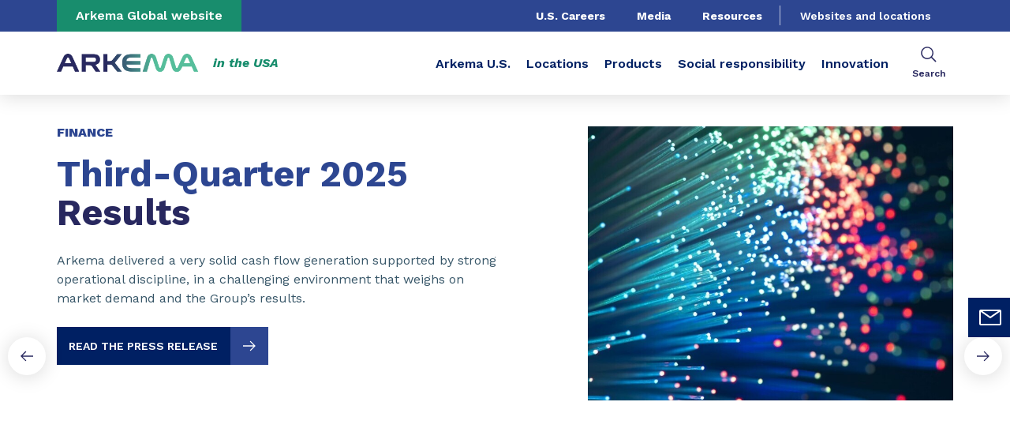

--- FILE ---
content_type: text/html;charset=UTF-8
request_url: https://www.arkema.com/usa/en/product-range/surfactantsandadditives/dianol/
body_size: 11964
content:
<!DOCTYPE html>
<html lang="en" dir="ltr">
<head>
<!-- Google Tag Manager -->
<script>(function(w,d,s,l,i){w[l]=w[l]||[];w[l].push({'gtm.start':
new Date().getTime(),event:'gtm.js'});var f=d.getElementsByTagName(s)[0],
j=d.createElement(s),dl=l!='dataLayer'?'&l='+l:'';j.async=true;j.src=
'https://www.googletagmanager.com/gtm.js?id='+i+dl;f.parentNode.insertBefore(j,f);
})(window,document,'script','dataLayer','GTM-TC26C36');</script>
<!-- End Google Tag Manager -->

    <meta name="viewport" content="width=device-width, initial-scale=1.0"/>
    <meta http-equiv="Content-Type" content="text/html; charset=utf-8"/>
    <link rel="preconnect" href="https://fonts.gstatic.com">
    <link rel="apple-touch-icon" sizes="180x180" href="/modules/proxima-templates/favicon/newFavicon-180x180.png">
    <link rel="icon" type="image/png" sizes="32x32" href="/modules/proxima-templates/favicon/newFavicon-32x32.png">
    <link rel="icon" type="image/png" sizes="16x16" href="/modules/proxima-templates/favicon/newFavicon-16x16.png">
    <link href="https://fonts.googleapis.com/css2?family=Work+Sans:ital,wght@0,400;0,600;0,700;0,800;1,400;1,600;1,700;1,800&display=swap" rel="stylesheet">
    
<script async src="https://page.arkema.com/js/forms2/js/forms2.min.js"></script>
    
<script type="application/ld+json">
        {
            "@context": "https://schema.org",
            "@type": "WebSite",
            "name": "Arkema USA",
            "url": "https://www.arkema.com/usa/"
        }
    </script>
    <script src="https://unpkg.com/dayjs@1/dayjs.min.js"></script>
    <script src="https://unpkg.com/dayjs@1/locale/en.js"></script>
    <script src="https://unpkg.com/dayjs@1/plugin/utc.js"></script>
    <script src="https://unpkg.com/dayjs@1/plugin/timezone.js"></script>

<title>Product range technical template (DO NOT MODIFY) | Arkema USA</title>
<link rel="canonical" href="https://www.arkema.com/usa/en/product-range"/>
<meta name="url" content="/usa/en/product-range"/><meta property="twitter:url" content="https://www.arkema.com/usa/en/product-range"/>
<meta property="og:url" content="https://www.arkema.com/usa/en/product-range"/><meta property="twitter:title" content="Product range technical template (DO NOT MODIFY) | Arkema USA"/>
<meta property="og:title" content="Product range technical template (DO NOT MODIFY) | Arkema USA"/><meta property="twitter:image" content="https://www.arkema.com/files/live/sites/shared_arkema/files/arkema-logo.webp"/>
<meta property="og:image" content="https://www.arkema.com/files/live/sites/shared_arkema/files/arkema-logo.webp"/>




<script type="application/json" id="jahia-data-ctx">{"contextPath":"","lang":"en","uilang":"en","siteUuid":"b2690dbb-c0a4-4871-aea2-0f9d8e84f957","wcag":true,"ckeCfg":""}</script>
<script type="application/json" id="jahia-data-ck">{"path":"/modules/ckeditor/javascript/","lng":"en_US"}</script>
<script src="/javascript/initJahiaContext.js"></script>
<link id="staticAssetCSS0" rel="stylesheet" href="/generated-resources/e7989b77d2f8ca7eea47c66ecf075ee.min.css" media="screen" type="text/css"/>
<link id="staticAssetCSS1" rel="stylesheet" href="/generated-resources/db5ad144115e9f72b9a17e96edc7d437.min.css" media="print" type="text/css"/>
<script id="staticAssetJavascript0" src="/generated-resources/7cde6a38cd1cce31cd9496cc12f89a4.min.js"  ></script>
<script type="text/javascript" nonce="NmE5ZDg2NGEtNGU4Yy00NmIyLWFmMWYtOTQxNThjZDJiMDEw">
    window.digitalDataOverrides = window.digitalDataOverrides || [];
    window.digitalData = {
        "scope": "arkema_usa",
        "site": {
            "siteInfo": {
                "siteID": "b2690dbb-c0a4-4871-aea2-0f9d8e84f957"
            }
        },
        "page": {
            "pageInfo": {
                "pageID": "5c7947e3-00ec-43f2-8fee-2420a5c5f8d4",
                "nodeType": "jnt:page",
                "pageName": "Product range technical template (DO NOT MODIFY)",
                "pagePath": "/sites/arkema_usa/home/product-range",
                "templateName": "productrange",
                "destinationURL": document.location.origin + document.location.pathname,
                "destinationSearch": document.location.search,
                "referringURL": null,
                "language": "en",
                "categories": ["/sites/systemsite/categories/structuring/arkema/share/arkema_usa"],
                "tags": []
            },
            "consentTypes":[
                
            ]
        },
        "events": [],
        "contextServerPublicUrl": "/modules/jexperience/proxy/arkema_usa",
        "sourceLocalIdentifierMap" : {},
        "wemInitConfig":  {
            "contextServerUrl" : "/modules/jexperience/proxy/arkema_usa",
            "isPreview": false,
            "timeoutInMilliseconds": 1000,
            "dxUsername" : "guest",
            "contextServerCookieName" : "context-profile-id",
            "activateWem": true,
            "enableWemActionUrl": "/en/sites/arkema_usa.enableWem.do",
            "requiredProfileProperties": ['j:nodename'],
            "requiredSessionProperties": [],
            "requireSegments": false,
            "requireScores": false
        }, 
    };

   // Expose Wem init functions  
   wem.init();
  </script>

<script type="application/json" id="jahia-data-aggregatedjs">{"scripts":["/modules/jexperience/javascript/jexperience/dist/3_6_2/wem.min.js","/modules/jquery/javascript/jquery-3.4.1.min.js","/modules/assets/javascript/jquery.jahia.min.js"]}</script>

<script type="text/javascript" src="/modules/CsrfServlet"></script>
</head>

<body id="anchor-top" class="scroll-active ">
<!-- Google Tag Manager (noscript) -->
<noscript><iframe src="https://www.googletagmanager.com/ns.html?id=GTM-TC26C36"
height="0" width="0" style="display:none;visibility:hidden"></iframe></noscript>
<!-- End Google Tag Manager (noscript) -->

<div class="skip-link js-skip">
    <a href="#main-content">Go to content</a>
    <a href="#header-global">Go to navigation</a>
    <button data-target="header-primary-search">Go to search</button>
        </div>
<nav id="nav-content" class="page-contact-list" aria-label="???access.social.navigation.label???">
    <!-- We are on a display page type -->
                    <!-- Content sticky - start -->
                <form action="/usa/en/product-range.goto.do" method="post">
                    <input type="hidden" name="from" value="">
                    <button class="page-contact">
                        <svg viewBox="0 0 32 32" class="icon icon-image-email">
                            <use href="/modules/proxima-main/assets/svg/sprite-global.svg#icon-image-email" />
                        </svg>
                        Contact</button>
                </form>
                <!-- Content sticky - end --></nav>
<div id="root" class="arkema-root">
    <header id="header-global" class="language-unique js-witch-important js-header header-site" aria-live="polite">
    <input type="hidden" id="tab" name="tab" value="">
    <div class="header-site-country">
            <a href="https://www.arkema.com/global/en/" target="_blank" class="js-hover" data-hover="hover-group-2">
                Arkema Global website</a>
        </div>
    <!-- Header secondary menu -->
    <nav class="header-secondary-navigation" aria-label="Secondary navigation">
        <ul class="header-navigation-list">
            <li class="header-navigation-item" >
            <button class="js-switch js-switch-marked header-navigation-button js-hover  js-megamenu-level" data-level="1" data-target="74c85431-9162-4b66-a57f-aa40e8b527bd" aria-controls="74c85431-9162-4b66-a57f-aa40e8b527bd" data-hover="hover-group-2" aria-haspopup="true" aria-expanded="false">
                    U.S. Careers<svg viewBox="0 0 128 128" class="icon icon-arrow">
                    <use href="/modules/proxima-main/assets/svg/sprite-global.svg#icon-arrow" />
                </svg>
            </button>
        <div id="74c85431-9162-4b66-a57f-aa40e8b527bd" class="header-megamenu header-secondary-megamenu header-secondary-panel header-level1 header-color-transparent" aria-live="polite">
    <aside class="header-megamenu-left">
    <button data-target="74c85431-9162-4b66-a57f-aa40e8b527bd" class="button button-back header-secondary-return-link js-header-menu-return js-switch js-megamenu-level-close" data-level="1">
        <svg viewBox="0 0 24 24" class="icon icon-boutons-link-normal">
            <use href="/modules/proxima-main/assets/svg/sprite-global.svg#icon-boutons-link-normal" />
        </svg>
        Back</button>
    <p><strong>Careers</strong></p>
    <p>
        Arkema offers diverse employment opportunities in four major fields: industrial, business, R&D, and support functions. Our career paths are tailored to encourage employees to grow within the company.</p>

    <a href="/usa/en/careers/"  target="_self"  class="button button-secondary"
    >
    Discover this section</a></aside><div class="header-secondary-panel-list header-column header-column-primary">
    <div class="wrapper">

        <div class="header-secondary-panel-return js-switch" data-target="74c85431-9162-4b66-a57f-aa40e8b527bd">
            <button class="button button-back header-secondary-return-link js-header-menu-return">
                <svg viewBox="0 0 24 24" class="icon icon-boutons-link-normal">
                    <use href="/modules/proxima-main/assets/svg/sprite-global.svg#icon-boutons-link-normal" />
                </svg>
                Back</button>
            <button class="button button-close header-secondary-return-icon js-switch" data-target="74c85431-9162-4b66-a57f-aa40e8b527bd" title="Close this level menu">
                <svg viewBox="0 0 500 500" class="icon icon-close">
                    <use href="/modules/proxima-main/assets/svg/sprite-global.svg#icon-close" />
                </svg>
            </button>
        </div>

        <nav  aria-label="Secondary navigation submenu">
            <ul data-menu-level="2" aria-live="polite">
                <li class="menu-link menu-link-level1">
                                <button class="js-menu js-megamenu-level " data-level="2" data-target="why-arkema5263ee97-22d3-4352-a5fe-da23138b01c7" aria-controls="why-arkema5263ee97-22d3-4352-a5fe-da23138b01c7">
                                    Why Arkema<svg viewBox="0 0 128 128" class="icon icon-arrow">
                                        <use href="/modules/proxima-main/assets/svg/sprite-global.svg#icon-arrow" />
                                    </svg>
                                </button>
                                <div id="why-arkema5263ee97-22d3-4352-a5fe-da23138b01c7" class="header-column header-column-links header-level2 "
                                         data-menu-level="3" style="--css-megamenu-order: 0;">
                                        <div class="header-secondary-panel-return js-menu js-menu-return js-megamenu-level-close"
                                             data-target="why-arkema5263ee97-22d3-4352-a5fe-da23138b01c7" data-level="2">
                                            <button class="button button-back js-header-menu-return header-secondary-return-link">
                                                <svg viewBox="0 0 24 24" class="icon icon-boutons-link-normal">
                                                    <use href="/modules/proxima-main/assets/svg/sprite-global.svg#icon-boutons-link-normal" />
                                                </svg>
                                                Back</button>
                                        </div>
                                        <a href="/usa/en/careers/why-arkema/" class="header-column-links-name">
                                            Why Arkema<svg viewBox="0 0 24 24" class="icon icon-boutons-link-normal">
                                                <use href="/modules/proxima-main/assets/svg/sprite-global.svg#icon-boutons-link-normal" />
                                            </svg>
                                        </a>
                                        <ul>
                                            <li class="menu-link-attach menu-link-level2">
                                                    <a href="/usa/en/careers/why-arkema/our-employees/" >
                                                        Our Employees<svg viewBox="0 0 24 24" class="icon icon-boutons-link-normal">
                                                            <use href="/modules/proxima-main/assets/svg/sprite-global.svg#icon-boutons-link-normal" />
                                                        </svg>
                                                    </a>
                                                </li>
                                            </ul>
                                    </div>
                            </li>
                        <li class="menu-link menu-link-level1">
                                <button class="js-menu js-megamenu-level " data-level="2" data-target="life-at-arkema5263ee97-22d3-4352-a5fe-da23138b01c7" aria-controls="life-at-arkema5263ee97-22d3-4352-a5fe-da23138b01c7">
                                    Life at Arkema<svg viewBox="0 0 128 128" class="icon icon-arrow">
                                        <use href="/modules/proxima-main/assets/svg/sprite-global.svg#icon-arrow" />
                                    </svg>
                                </button>
                                <div id="life-at-arkema5263ee97-22d3-4352-a5fe-da23138b01c7" class="header-column header-column-links header-level2 "
                                         data-menu-level="3" style="--css-megamenu-order: 1;">
                                        <div class="header-secondary-panel-return js-menu js-menu-return js-megamenu-level-close"
                                             data-target="life-at-arkema5263ee97-22d3-4352-a5fe-da23138b01c7" data-level="2">
                                            <button class="button button-back js-header-menu-return header-secondary-return-link">
                                                <svg viewBox="0 0 24 24" class="icon icon-boutons-link-normal">
                                                    <use href="/modules/proxima-main/assets/svg/sprite-global.svg#icon-boutons-link-normal" />
                                                </svg>
                                                Back</button>
                                        </div>
                                        <a href="/usa/en/careers/life-at-arkema/" class="header-column-links-name">
                                            Life at Arkema<svg viewBox="0 0 24 24" class="icon icon-boutons-link-normal">
                                                <use href="/modules/proxima-main/assets/svg/sprite-global.svg#icon-boutons-link-normal" />
                                            </svg>
                                        </a>
                                        <ul>
                                            <li class="menu-link-attach menu-link-level2">
                                                    <a href="/usa/en/careers/life-at-arkema/inclusive-workplace/" >
                                                        Inclusive Workplace<svg viewBox="0 0 24 24" class="icon icon-boutons-link-normal">
                                                            <use href="/modules/proxima-main/assets/svg/sprite-global.svg#icon-boutons-link-normal" />
                                                        </svg>
                                                    </a>
                                                </li>
                                            <li class="menu-link-attach menu-link-level2">
                                                    <a href="/usa/en/careers/life-at-arkema/total-rewards-well-being/" >
                                                        Total Rewards + Well Being<svg viewBox="0 0 24 24" class="icon icon-boutons-link-normal">
                                                            <use href="/modules/proxima-main/assets/svg/sprite-global.svg#icon-boutons-link-normal" />
                                                        </svg>
                                                    </a>
                                                </li>
                                            <li class="menu-link-attach menu-link-level2">
                                                    <a href="/usa/en/careers/life-at-arkema/community-engagement-social-responsibility-1/" >
                                                        Community Engagement + Social Responsibility<svg viewBox="0 0 24 24" class="icon icon-boutons-link-normal">
                                                            <use href="/modules/proxima-main/assets/svg/sprite-global.svg#icon-boutons-link-normal" />
                                                        </svg>
                                                    </a>
                                                </li>
                                            </ul>
                                    </div>
                            </li>
                        <li class="menu-link menu-link-level1">
                                <button class="js-menu js-megamenu-level " data-level="2" data-target="growing-your-career5263ee97-22d3-4352-a5fe-da23138b01c7" aria-controls="growing-your-career5263ee97-22d3-4352-a5fe-da23138b01c7">
                                    Growing Your Career<svg viewBox="0 0 128 128" class="icon icon-arrow">
                                        <use href="/modules/proxima-main/assets/svg/sprite-global.svg#icon-arrow" />
                                    </svg>
                                </button>
                                <div id="growing-your-career5263ee97-22d3-4352-a5fe-da23138b01c7" class="header-column header-column-links header-level2 "
                                         data-menu-level="3" style="--css-megamenu-order: 2;">
                                        <div class="header-secondary-panel-return js-menu js-menu-return js-megamenu-level-close"
                                             data-target="growing-your-career5263ee97-22d3-4352-a5fe-da23138b01c7" data-level="2">
                                            <button class="button button-back js-header-menu-return header-secondary-return-link">
                                                <svg viewBox="0 0 24 24" class="icon icon-boutons-link-normal">
                                                    <use href="/modules/proxima-main/assets/svg/sprite-global.svg#icon-boutons-link-normal" />
                                                </svg>
                                                Back</button>
                                        </div>
                                        <a href="/usa/en/careers/growing-your-career/" class="header-column-links-name">
                                            Growing Your Career<svg viewBox="0 0 24 24" class="icon icon-boutons-link-normal">
                                                <use href="/modules/proxima-main/assets/svg/sprite-global.svg#icon-boutons-link-normal" />
                                            </svg>
                                        </a>
                                        <ul>
                                            <li class="menu-link-attach menu-link-level2">
                                                    <a href="/usa/en/careers/growing-your-career/programs-for-recent-graduates/" >
                                                        Programs for Recent Graduates<svg viewBox="0 0 24 24" class="icon icon-boutons-link-normal">
                                                            <use href="/modules/proxima-main/assets/svg/sprite-global.svg#icon-boutons-link-normal" />
                                                        </svg>
                                                    </a>
                                                </li>
                                            <li class="menu-link-attach menu-link-level2">
                                                    <a href="/usa/en/careers/growing-your-career/specialty-development-programs/" >
                                                        Specialty Development Programs<svg viewBox="0 0 24 24" class="icon icon-boutons-link-normal">
                                                            <use href="/modules/proxima-main/assets/svg/sprite-global.svg#icon-boutons-link-normal" />
                                                        </svg>
                                                    </a>
                                                </li>
                                            </ul>
                                    </div>
                            </li>
                        </ul>
        </nav>

    </div>
</div></div></li>
        <li class="header-navigation-item" >
            <button class="js-switch js-switch-marked header-navigation-button js-hover  js-megamenu-level" data-level="1" data-target="4cb28356-11f7-4825-9b82-206741500a43" aria-controls="4cb28356-11f7-4825-9b82-206741500a43" data-hover="hover-group-2" aria-haspopup="true" aria-expanded="false">
                    Media<svg viewBox="0 0 128 128" class="icon icon-arrow">
                    <use href="/modules/proxima-main/assets/svg/sprite-global.svg#icon-arrow" />
                </svg>
            </button>
        <div id="4cb28356-11f7-4825-9b82-206741500a43" class="header-megamenu header-secondary-megamenu header-secondary-panel header-level1 header-color-transparent" aria-live="polite">
    <aside class="header-megamenu-left">
    <button data-target="4cb28356-11f7-4825-9b82-206741500a43" class="button button-back header-secondary-return-link js-header-menu-return js-switch js-megamenu-level-close" data-level="1">
        <svg viewBox="0 0 24 24" class="icon icon-boutons-link-normal">
            <use href="/modules/proxima-main/assets/svg/sprite-global.svg#icon-boutons-link-normal" />
        </svg>
        Back</button>
    <p><strong>Media</strong></p>
    <p>
        Discover all of our updates.</p>

    <a href="/usa/en/media/"  target="_self"  class="button button-secondary"
    >
    Discover this section</a><a href="/usa/en/media/news-overview/"  target="_self"  class="button button-link"
    >
    Read the latest news from Arkema<svg class="icon icon-boutons-link-normal">
            <use href="/modules/proxima-main/assets/svg/sprite-global.svg#icon-boutons-link-normal" />
        </svg></a></aside><div class="header-secondary-panel-list header-column header-column-manual">
    <div class="wrapper">
        <div class="header-secondary-panel-return">
            <button class="button button-back js-header-menu-return js-switch header-secondary-return-link" data-target="4cb28356-11f7-4825-9b82-206741500a43">
                <svg viewBox="0 0 24 24" class="icon icon-boutons-link-normal">
                    <use href="/modules/proxima-main/assets/svg/sprite-global.svg#icon-boutons-link-normal" />
                </svg>
                Back</button>
            <button class="js-switch button-close header-secondary-return-icon" data-target="4cb28356-11f7-4825-9b82-206741500a43" title="Close this level menu">
                <svg viewBox="0 0 500 500" class="icon icon-close">
                    <use href="/modules/proxima-main/assets/svg/sprite-global.svg#icon-close" />
                </svg>
            </button>
        </div>
        <nav  aria-label="Secondary navigation submenu">
            <ul class="header-navigation-list">
            <li class="menu-link-attach menu-link-background-white" >
            <a href="/usa/en/media/social-media-hub/"  target="_self"  class=""
    >
    Social media hub<svg class="icon icon-boutons-link-normal">
            <use href="/modules/proxima-main/assets/svg/sprite-global.svg#icon-boutons-link-normal" />
        </svg></a></li>
        <li class="menu-link-attach menu-link-background-white" >
            <a href="https://www.arkema.com/global/en/media/media-tools/"  target="_blank" rel="noreferrer" class=""
    >
    Group's resources<svg class="icon icon-boutons-link-normal">
            <use href="/modules/proxima-main/assets/svg/sprite-global.svg#icon-boutons-link-normal" />
        </svg></a></li>
        </ul><ul class="header-navigation-list">
            <li class="menu-link-attach menu-link-background-white" >
            <a href="/usa/en/media/news-overview/"  target="_self"  class=""
    >
    News<svg class="icon icon-boutons-link-normal">
            <use href="/modules/proxima-main/assets/svg/sprite-global.svg#icon-boutons-link-normal" />
        </svg></a></li>
        <li class="menu-link-attach menu-link-background-white" >
            <a href="https://www.arkema.com/global/en/webzine/"  target="_blank" rel="noreferrer" class=""
    >
    Resources<svg class="icon icon-boutons-link-normal">
            <use href="/modules/proxima-main/assets/svg/sprite-global.svg#icon-boutons-link-normal" />
        </svg></a></li>
        </ul><ul class="header-navigation-list">
            <li class="menu-link-attach menu-link-background-white" >
            <a href="/usa/en/media/media-contact/"  target="_self"  class=""
    >
    Contact<svg class="icon icon-boutons-link-normal">
            <use href="/modules/proxima-main/assets/svg/sprite-global.svg#icon-boutons-link-normal" />
        </svg></a></li>
        </ul></nav>
    </div>
</div></div></li>
        <li class="header-navigation-item" >
            <button class="js-switch js-switch-marked header-navigation-button js-hover  js-megamenu-level" data-level="1" data-target="ce82d233-61ad-4b73-af8f-8055d883a32e" aria-controls="ce82d233-61ad-4b73-af8f-8055d883a32e" data-hover="hover-group-2" aria-haspopup="true" aria-expanded="false">
                    Resources<svg viewBox="0 0 128 128" class="icon icon-arrow">
                    <use href="/modules/proxima-main/assets/svg/sprite-global.svg#icon-arrow" />
                </svg>
            </button>
        <div id="ce82d233-61ad-4b73-af8f-8055d883a32e" class="header-megamenu header-secondary-megamenu header-secondary-panel header-level1 header-color-transparent" aria-live="polite">
    <aside class="header-megamenu-left">
    <button data-target="ce82d233-61ad-4b73-af8f-8055d883a32e" class="button button-back header-secondary-return-link js-header-menu-return js-switch js-megamenu-level-close" data-level="1">
        <svg viewBox="0 0 24 24" class="icon icon-boutons-link-normal">
            <use href="/modules/proxima-main/assets/svg/sprite-global.svg#icon-boutons-link-normal" />
        </svg>
        Back</button>
    <p></p>
    <p>
        'Resources' is made to go further on our technologies. Get your answers thanks to testimonials from our customers and white papers to download. Discover the analysis of major market challenges by our materials experts. You can also watch the replays of our webinars.</p>

    <a href="/usa/en/webzine/"  target="_self"  class="button button-secondary"
    >
    Browse all content</a></aside><div class="header-secondary-panel-list header-column header-column-manual">
    <div class="wrapper">
        <div class="header-secondary-panel-return">
            <button class="button button-back js-header-menu-return js-switch header-secondary-return-link" data-target="ce82d233-61ad-4b73-af8f-8055d883a32e">
                <svg viewBox="0 0 24 24" class="icon icon-boutons-link-normal">
                    <use href="/modules/proxima-main/assets/svg/sprite-global.svg#icon-boutons-link-normal" />
                </svg>
                Back</button>
            <button class="js-switch button-close header-secondary-return-icon" data-target="ce82d233-61ad-4b73-af8f-8055d883a32e" title="Close this level menu">
                <svg viewBox="0 0 500 500" class="icon icon-close">
                    <use href="/modules/proxima-main/assets/svg/sprite-global.svg#icon-close" />
                </svg>
            </button>
        </div>
        <nav  aria-label="Secondary navigation submenu">
            <ul class="header-navigation-list">
            <li class="menu-link-attach menu-link-background-white" >
            <a href="/usa/en/webzine/case-study/"  target="_self"  class=""
    >
    Case studies<svg class="icon icon-boutons-link-normal">
            <use href="/modules/proxima-main/assets/svg/sprite-global.svg#icon-boutons-link-normal" />
        </svg></a></li>
        <li class="menu-link-attach menu-link-background-white" >
            <a href="/usa/en/webzine/to-go-further-on-a-technology/"  target="_self"  class=""
    >
    White papers<svg class="icon icon-boutons-link-normal">
            <use href="/modules/proxima-main/assets/svg/sprite-global.svg#icon-boutons-link-normal" />
        </svg></a></li>
        </ul><ul class="header-navigation-list">
            <li class="menu-link-attach menu-link-background-white" >
            <a href="/usa/en/webzine/the-point-of-view-of-our-experts/"  target="_self"  class=""
    >
    Experts articles<svg class="icon icon-boutons-link-normal">
            <use href="/modules/proxima-main/assets/svg/sprite-global.svg#icon-boutons-link-normal" />
        </svg></a></li>
        <li class="menu-link-attach menu-link-background-white" >
            <a href="/usa/en/webzine/webinar/"  target="_self"  class=""
    >
    Webinars<svg class="icon icon-boutons-link-normal">
            <use href="/modules/proxima-main/assets/svg/sprite-global.svg#icon-boutons-link-normal" />
        </svg></a></li>
        </ul></nav>
    </div>
</div></div></li>
        </ul></nav>

    <a href="/usa/en/websites-and-locations/" class="header-secondary-panel-type header-secondary-country header-navigation-item js-hover" data-hover="hover-group-2">
            Websites and locations</a>
    <!-- Header secondary Language selector -->
    <!-- Header primary Logo -->
    <div class='header-primary-logo header-primary-logo-country'>
        <a href="/usa/en/" title="Return to homepage">
            <img src="/files/live/sites/shared_arkema/files/arkema-logo.webp" >
        </a>
        <span class="logo-country">
                in the USA</span>
        </div><!-- Header primary -->
    <!-- Header primary Main bar -->
<nav class="header-primary-navigation" aria-label="Primary navigation">
    <ul class="header-navigation-list">
            <li class="header-navigation-item" >
            <button class="js-switch js-switch-marked header-navigation-button js-hover  js-megamenu-level" data-level="1" data-target="73c86195-4f30-429d-bb00-e20ce61ae78d" aria-controls="73c86195-4f30-429d-bb00-e20ce61ae78d" data-hover="hover-group-1" aria-haspopup="true" aria-expanded="false">
                    Arkema U.S.<svg viewBox="0 0 128 128" class="icon icon-arrow">
                    <use href="/modules/proxima-main/assets/svg/sprite-global.svg#icon-arrow" />
                </svg>
            </button>
        <div id="73c86195-4f30-429d-bb00-e20ce61ae78d" class="header-megamenu header-main-megamenu header-secondary-panel header-level1 header-color-transparent" aria-live="polite">
    <aside class="header-megamenu-left">
    <button data-target="73c86195-4f30-429d-bb00-e20ce61ae78d" class="button button-back header-secondary-return-link js-header-menu-return js-switch js-megamenu-level-close" data-level="1">
        <svg viewBox="0 0 24 24" class="icon icon-boutons-link-normal">
            <use href="/modules/proxima-main/assets/svg/sprite-global.svg#icon-boutons-link-normal" />
        </svg>
        Back</button>
    <p><strong>Arkema in the U.S.</strong></p>
    <p>
        Arkema is a premier provider of chemicals and materials in the global marketplace, offering innovative solutions to meet the challenges of today and tomorrow.</p>

    <a href="/usa/en/united-states/arkema-united-states/"  target="_self"  class="button button-secondary"
    >
    Discover this section</a></aside><div class="header-secondary-panel-list header-column header-column-primary">
    <div class="wrapper">

        <div class="header-secondary-panel-return js-switch" data-target="73c86195-4f30-429d-bb00-e20ce61ae78d">
            <button class="button button-back header-secondary-return-link js-header-menu-return">
                <svg viewBox="0 0 24 24" class="icon icon-boutons-link-normal">
                    <use href="/modules/proxima-main/assets/svg/sprite-global.svg#icon-boutons-link-normal" />
                </svg>
                Back</button>
            <button class="button button-close header-secondary-return-icon js-switch" data-target="73c86195-4f30-429d-bb00-e20ce61ae78d" title="Close this level menu">
                <svg viewBox="0 0 500 500" class="icon icon-close">
                    <use href="/modules/proxima-main/assets/svg/sprite-global.svg#icon-close" />
                </svg>
            </button>
        </div>

        <nav  aria-label="Primary navigation submenu">
            <ul data-menu-level="2" aria-live="polite">
                <li class="menu-link-attach menu-link-level1">
                                    <a href="/usa/en/united-states/arkema-united-states/at-a-glance/" >
                                        Arkema in the U.S.<svg viewBox="0 0 24 24" class="icon icon-boutons-link-normal">
                                            <use href="/modules/proxima-main/assets/svg/sprite-global.svg#icon-boutons-link-normal" />
                                        </svg>
                                    </a>
                                </li>
                            <li class="menu-link-attach menu-link-level1">
                                    <a href="/usa/en/united-states/arkema-united-states/arkema-inc-history/" >
                                        Arkema Inc. history<svg viewBox="0 0 24 24" class="icon icon-boutons-link-normal">
                                            <use href="/modules/proxima-main/assets/svg/sprite-global.svg#icon-boutons-link-normal" />
                                        </svg>
                                    </a>
                                </li>
                            <li class="menu-link-attach menu-link-level1">
                                    <a href="/usa/en/united-states/arkema-united-states/vision/" >
                                        Our vision<svg viewBox="0 0 24 24" class="icon icon-boutons-link-normal">
                                            <use href="/modules/proxima-main/assets/svg/sprite-global.svg#icon-boutons-link-normal" />
                                        </svg>
                                    </a>
                                </li>
                            </ul>
        </nav>

    </div>
</div></div></li>
        <li class="header-navigation-item" >
            <button class="js-switch js-switch-marked header-navigation-button js-hover  js-megamenu-level" data-level="1" data-target="538d5283-7bd1-4afc-a30e-256fc6d16956" aria-controls="538d5283-7bd1-4afc-a30e-256fc6d16956" data-hover="hover-group-1" aria-haspopup="true" aria-expanded="false">
                    Locations<svg viewBox="0 0 128 128" class="icon icon-arrow">
                    <use href="/modules/proxima-main/assets/svg/sprite-global.svg#icon-arrow" />
                </svg>
            </button>
        <div id="538d5283-7bd1-4afc-a30e-256fc6d16956" class="header-megamenu header-main-megamenu header-secondary-panel header-level1 header-color-transparent" aria-live="polite">
    <aside class="header-megamenu-left">
    <button data-target="538d5283-7bd1-4afc-a30e-256fc6d16956" class="button button-back header-secondary-return-link js-header-menu-return js-switch js-megamenu-level-close" data-level="1">
        <svg viewBox="0 0 24 24" class="icon icon-boutons-link-normal">
            <use href="/modules/proxima-main/assets/svg/sprite-global.svg#icon-boutons-link-normal" />
        </svg>
        Back</button>
    <p><strong>Locations</strong></p>
    <p>
        Arkema Inc. has over two dozen facilities throughout the United States, supplying industries with specialized solutions and improved applications.</p>

    <a href="/usa/en/united-states/"  target="_self"  class="button button-secondary"
    >
    Discover this section</a><a href="/usa/en/arkema-locations-in-the-americas/"  target="_self"  class="button button-link"
    >
    Explore our location finder<svg class="icon icon-boutons-link-normal">
            <use href="/modules/proxima-main/assets/svg/sprite-global.svg#icon-boutons-link-normal" />
        </svg></a></aside><div class="header-secondary-panel-list header-column header-column-primary">
    <div class="wrapper">

        <div class="header-secondary-panel-return js-switch" data-target="538d5283-7bd1-4afc-a30e-256fc6d16956">
            <button class="button button-back header-secondary-return-link js-header-menu-return">
                <svg viewBox="0 0 24 24" class="icon icon-boutons-link-normal">
                    <use href="/modules/proxima-main/assets/svg/sprite-global.svg#icon-boutons-link-normal" />
                </svg>
                Back</button>
            <button class="button button-close header-secondary-return-icon js-switch" data-target="538d5283-7bd1-4afc-a30e-256fc6d16956" title="Close this level menu">
                <svg viewBox="0 0 500 500" class="icon icon-close">
                    <use href="/modules/proxima-main/assets/svg/sprite-global.svg#icon-close" />
                </svg>
            </button>
        </div>

        <nav  aria-label="Primary navigation submenu">
            <ul data-menu-level="2" aria-live="polite">
                <li class="menu-link menu-link-level1">
                                <button class="js-menu js-megamenu-level " data-level="2" data-target="headquartersa6115076-a3d4-49db-9eca-8386fcd91950" aria-controls="headquartersa6115076-a3d4-49db-9eca-8386fcd91950">
                                    Headquarters<svg viewBox="0 0 128 128" class="icon icon-arrow">
                                        <use href="/modules/proxima-main/assets/svg/sprite-global.svg#icon-arrow" />
                                    </svg>
                                </button>
                                <div id="headquartersa6115076-a3d4-49db-9eca-8386fcd91950" class="header-column header-column-links header-level2 "
                                         data-menu-level="3" style="--css-megamenu-order: 0;">
                                        <div class="header-secondary-panel-return js-menu js-menu-return js-megamenu-level-close"
                                             data-target="headquartersa6115076-a3d4-49db-9eca-8386fcd91950" data-level="2">
                                            <button class="button button-back js-header-menu-return header-secondary-return-link">
                                                <svg viewBox="0 0 24 24" class="icon icon-boutons-link-normal">
                                                    <use href="/modules/proxima-main/assets/svg/sprite-global.svg#icon-boutons-link-normal" />
                                                </svg>
                                                Back</button>
                                        </div>
                                        <a href="/usa/en/united-states/headquarters/" class="header-column-links-name">
                                            Headquarters<svg viewBox="0 0 24 24" class="icon icon-boutons-link-normal">
                                                <use href="/modules/proxima-main/assets/svg/sprite-global.svg#icon-boutons-link-normal" />
                                            </svg>
                                        </a>
                                        <ul>
                                            <li class="menu-link-attach menu-link-level2">
                                                    <a href="/usa/en/united-states/headquarters/cary-nc-hq/" >
                                                        Cary, NC<svg viewBox="0 0 24 24" class="icon icon-boutons-link-normal">
                                                            <use href="/modules/proxima-main/assets/svg/sprite-global.svg#icon-boutons-link-normal" />
                                                        </svg>
                                                    </a>
                                                </li>
                                            <li class="menu-link-attach menu-link-level2">
                                                    <a href="/usa/en/united-states/headquarters/Chester-sc-hq/" >
                                                        Chester, SC<svg viewBox="0 0 24 24" class="icon icon-boutons-link-normal">
                                                            <use href="/modules/proxima-main/assets/svg/sprite-global.svg#icon-boutons-link-normal" />
                                                        </svg>
                                                    </a>
                                                </li>
                                            <li class="menu-link-attach menu-link-level2">
                                                    <a href="/usa/en/united-states/headquarters/clear-lake-tx/" >
                                                        Clear Lake, TX<svg viewBox="0 0 24 24" class="icon icon-boutons-link-normal">
                                                            <use href="/modules/proxima-main/assets/svg/sprite-global.svg#icon-boutons-link-normal" />
                                                        </svg>
                                                    </a>
                                                </li>
                                            <li class="menu-link-attach menu-link-level2">
                                                    <a href="/usa/en/united-states/headquarters/exton-pa-hq/" >
                                                        Exton, PA<svg viewBox="0 0 24 24" class="icon icon-boutons-link-normal">
                                                            <use href="/modules/proxima-main/assets/svg/sprite-global.svg#icon-boutons-link-normal" />
                                                        </svg>
                                                    </a>
                                                </li>
                                            <li class="menu-link-attach menu-link-level2">
                                                    <a href="/usa/en/united-states/headquarters/king-of-prussia-pa-hq/" >
                                                        King of Prussia, PA<svg viewBox="0 0 24 24" class="icon icon-boutons-link-normal">
                                                            <use href="/modules/proxima-main/assets/svg/sprite-global.svg#icon-boutons-link-normal" />
                                                        </svg>
                                                    </a>
                                                </li>
                                            <li class="menu-link-attach menu-link-level2">
                                                    <a href="/usa/en/united-states/headquarters/mulberry-florida/" >
                                                        Mulberry, FL<svg viewBox="0 0 24 24" class="icon icon-boutons-link-normal">
                                                            <use href="/modules/proxima-main/assets/svg/sprite-global.svg#icon-boutons-link-normal" />
                                                        </svg>
                                                    </a>
                                                </li>
                                            <li class="menu-link-attach menu-link-level2">
                                                    <a href="/usa/en/united-states/headquarters/wauwatosa-wi-hq/" >
                                                        Wauwatosa WI<svg viewBox="0 0 24 24" class="icon icon-boutons-link-normal">
                                                            <use href="/modules/proxima-main/assets/svg/sprite-global.svg#icon-boutons-link-normal" />
                                                        </svg>
                                                    </a>
                                                </li>
                                            <li class="menu-link-attach menu-link-level2">
                                                    <a href="/usa/en/united-states/headquarters/radnor-pa-hq-1/" >
                                                        Radnor, PA<svg viewBox="0 0 24 24" class="icon icon-boutons-link-normal">
                                                            <use href="/modules/proxima-main/assets/svg/sprite-global.svg#icon-boutons-link-normal" />
                                                        </svg>
                                                    </a>
                                                </li>
                                            </ul>
                                    </div>
                            </li>
                        <li class="menu-link menu-link-level1">
                                <button class="js-menu js-megamenu-level " data-level="2" data-target="research-and-development-centers-1a6115076-a3d4-49db-9eca-8386fcd91950" aria-controls="research-and-development-centers-1a6115076-a3d4-49db-9eca-8386fcd91950">
                                    Research and development centers<svg viewBox="0 0 128 128" class="icon icon-arrow">
                                        <use href="/modules/proxima-main/assets/svg/sprite-global.svg#icon-arrow" />
                                    </svg>
                                </button>
                                <div id="research-and-development-centers-1a6115076-a3d4-49db-9eca-8386fcd91950" class="header-column header-column-links header-level2 "
                                         data-menu-level="3" style="--css-megamenu-order: 1;">
                                        <div class="header-secondary-panel-return js-menu js-menu-return js-megamenu-level-close"
                                             data-target="research-and-development-centers-1a6115076-a3d4-49db-9eca-8386fcd91950" data-level="2">
                                            <button class="button button-back js-header-menu-return header-secondary-return-link">
                                                <svg viewBox="0 0 24 24" class="icon icon-boutons-link-normal">
                                                    <use href="/modules/proxima-main/assets/svg/sprite-global.svg#icon-boutons-link-normal" />
                                                </svg>
                                                Back</button>
                                        </div>
                                        <a href="/usa/en/united-states/research-and-development-centers-1/" class="header-column-links-name">
                                            Research and development centers<svg viewBox="0 0 24 24" class="icon icon-boutons-link-normal">
                                                <use href="/modules/proxima-main/assets/svg/sprite-global.svg#icon-boutons-link-normal" />
                                            </svg>
                                        </a>
                                        <ul>
                                            <li class="menu-link-attach menu-link-level2">
                                                    <a href="/usa/en/united-states/research-and-development-centers-1/king-of-prussia-pa/" >
                                                        King of Prussia, PA<svg viewBox="0 0 24 24" class="icon icon-boutons-link-normal">
                                                            <use href="/modules/proxima-main/assets/svg/sprite-global.svg#icon-boutons-link-normal" />
                                                        </svg>
                                                    </a>
                                                </li>
                                            <li class="menu-link-attach menu-link-level2">
                                                    <a href="/usa/en/united-states/research-and-development-centers-1/cary-nc/" >
                                                        Cary, NC<svg viewBox="0 0 24 24" class="icon icon-boutons-link-normal">
                                                            <use href="/modules/proxima-main/assets/svg/sprite-global.svg#icon-boutons-link-normal" />
                                                        </svg>
                                                    </a>
                                                </li>
                                            <li class="menu-link-attach menu-link-level2">
                                                    <a href="/usa/en/united-states/research-and-development-centers-1/dublin-oh-sales-and-tech/" >
                                                        Dublin, OH<svg viewBox="0 0 24 24" class="icon icon-boutons-link-normal">
                                                            <use href="/modules/proxima-main/assets/svg/sprite-global.svg#icon-boutons-link-normal" />
                                                        </svg>
                                                    </a>
                                                </li>
                                            <li class="menu-link-attach menu-link-level2">
                                                    <a href="/usa/en/united-states/research-and-development-centers-1/exton-pa/" >
                                                        Exton, PA<svg viewBox="0 0 24 24" class="icon icon-boutons-link-normal">
                                                            <use href="/modules/proxima-main/assets/svg/sprite-global.svg#icon-boutons-link-normal" />
                                                        </svg>
                                                    </a>
                                                </li>
                                            <li class="menu-link-attach menu-link-level2">
                                                    <a href="/usa/en/united-states/research-and-development-centers-1/boulder-co/" >
                                                        Boulder, CO<svg viewBox="0 0 24 24" class="icon icon-boutons-link-normal">
                                                            <use href="/modules/proxima-main/assets/svg/sprite-global.svg#icon-boutons-link-normal" />
                                                        </svg>
                                                    </a>
                                                </li>
                                            <li class="menu-link-attach menu-link-level2">
                                                    <a href="/usa/en/united-states/research-and-development-centers-1/Mulberry-fl-rd/" >
                                                        Mulberry, FL<svg viewBox="0 0 24 24" class="icon icon-boutons-link-normal">
                                                            <use href="/modules/proxima-main/assets/svg/sprite-global.svg#icon-boutons-link-normal" />
                                                        </svg>
                                                    </a>
                                                </li>
                                            <li class="menu-link-attach menu-link-level2">
                                                    <a href="/usa/en/united-states/research-and-development-centers-1/tulsa-ok-rd/" >
                                                        Tulsa, OK<svg viewBox="0 0 24 24" class="icon icon-boutons-link-normal">
                                                            <use href="/modules/proxima-main/assets/svg/sprite-global.svg#icon-boutons-link-normal" />
                                                        </svg>
                                                    </a>
                                                </li>
                                            <li class="menu-link-attach menu-link-level2">
                                                    <a href="/usa/en/united-states/research-and-development-centers-1/wauwatosa-wi-rd/" >
                                                        Wauwatosa, WI<svg viewBox="0 0 24 24" class="icon icon-boutons-link-normal">
                                                            <use href="/modules/proxima-main/assets/svg/sprite-global.svg#icon-boutons-link-normal" />
                                                        </svg>
                                                    </a>
                                                </li>
                                            </ul>
                                    </div>
                            </li>
                        <li class="menu-link menu-link-level1">
                                <button class="js-menu js-megamenu-level " data-level="2" data-target="production-centersa6115076-a3d4-49db-9eca-8386fcd91950" aria-controls="production-centersa6115076-a3d4-49db-9eca-8386fcd91950">
                                    Production centers<svg viewBox="0 0 128 128" class="icon icon-arrow">
                                        <use href="/modules/proxima-main/assets/svg/sprite-global.svg#icon-arrow" />
                                    </svg>
                                </button>
                                <div id="production-centersa6115076-a3d4-49db-9eca-8386fcd91950" class="header-column header-column-links header-level2 "
                                         data-menu-level="3" style="--css-megamenu-order: 2;">
                                        <div class="header-secondary-panel-return js-menu js-menu-return js-megamenu-level-close"
                                             data-target="production-centersa6115076-a3d4-49db-9eca-8386fcd91950" data-level="2">
                                            <button class="button button-back js-header-menu-return header-secondary-return-link">
                                                <svg viewBox="0 0 24 24" class="icon icon-boutons-link-normal">
                                                    <use href="/modules/proxima-main/assets/svg/sprite-global.svg#icon-boutons-link-normal" />
                                                </svg>
                                                Back</button>
                                        </div>
                                        <a href="/usa/en/united-states/production-centers/" class="header-column-links-name">
                                            Production centers<svg viewBox="0 0 24 24" class="icon icon-boutons-link-normal">
                                                <use href="/modules/proxima-main/assets/svg/sprite-global.svg#icon-boutons-link-normal" />
                                            </svg>
                                        </a>
                                        <ul>
                                            <li class="menu-link-attach menu-link-level2">
                                                    <a href="/usa/en/united-states/production-centers/alsip-il/" >
                                                        Alsip, IL<svg viewBox="0 0 24 24" class="icon icon-boutons-link-normal">
                                                            <use href="/modules/proxima-main/assets/svg/sprite-global.svg#icon-boutons-link-normal" />
                                                        </svg>
                                                    </a>
                                                </li>
                                            <li class="menu-link-attach menu-link-level2">
                                                    <a href="/usa/en/united-states/production-centers/ashland-oh/" >
                                                        Ashland, OH<svg viewBox="0 0 24 24" class="icon icon-boutons-link-normal">
                                                            <use href="/modules/proxima-main/assets/svg/sprite-global.svg#icon-boutons-link-normal" />
                                                        </svg>
                                                    </a>
                                                </li>
                                            <li class="menu-link-attach menu-link-level2">
                                                    <a href="/usa/en/united-states/production-centers/axis-al/" >
                                                        Axis, AL<svg viewBox="0 0 24 24" class="icon icon-boutons-link-normal">
                                                            <use href="/modules/proxima-main/assets/svg/sprite-global.svg#icon-boutons-link-normal" />
                                                        </svg>
                                                    </a>
                                                </li>
                                            <li class="menu-link-attach menu-link-level2">
                                                    <a href="/usa/en/united-states/production-centers/bayport-tx/" >
                                                        Bayport, TX<svg viewBox="0 0 24 24" class="icon icon-boutons-link-normal">
                                                            <use href="/modules/proxima-main/assets/svg/sprite-global.svg#icon-boutons-link-normal" />
                                                        </svg>
                                                    </a>
                                                </li>
                                            <li class="menu-link-attach menu-link-level2">
                                                    <a href="/usa/en/united-states/production-centers/beaumont-tx/" >
                                                        Beaumont, TX<svg viewBox="0 0 24 24" class="icon icon-boutons-link-normal">
                                                            <use href="/modules/proxima-main/assets/svg/sprite-global.svg#icon-boutons-link-normal" />
                                                        </svg>
                                                    </a>
                                                </li>
                                            <li class="menu-link-attach menu-link-level2">
                                                    <a href="/usa/en/united-states/production-centers/birdsboro-pa/" >
                                                        Birdsboro, PA<svg viewBox="0 0 24 24" class="icon icon-boutons-link-normal">
                                                            <use href="/modules/proxima-main/assets/svg/sprite-global.svg#icon-boutons-link-normal" />
                                                        </svg>
                                                    </a>
                                                </li>
                                            <li class="menu-link-attach menu-link-level2">
                                                    <a href="/usa/en/united-states/production-centers/calument-city-il-pd/" >
                                                        Calumet City, IL<svg viewBox="0 0 24 24" class="icon icon-boutons-link-normal">
                                                            <use href="/modules/proxima-main/assets/svg/sprite-global.svg#icon-boutons-link-normal" />
                                                        </svg>
                                                    </a>
                                                </li>
                                            <li class="menu-link-attach menu-link-level2">
                                                    <a href="/usa/en/united-states/production-centers/calvert-city-ky/" >
                                                        Calvert City, KY<svg viewBox="0 0 24 24" class="icon icon-boutons-link-normal">
                                                            <use href="/modules/proxima-main/assets/svg/sprite-global.svg#icon-boutons-link-normal" />
                                                        </svg>
                                                    </a>
                                                </li>
                                            <li class="menu-link-attach menu-link-level2">
                                                    <a href="/usa/en/united-states/production-centers/chatham-va/" >
                                                        Chatham, VA<svg viewBox="0 0 24 24" class="icon icon-boutons-link-normal">
                                                            <use href="/modules/proxima-main/assets/svg/sprite-global.svg#icon-boutons-link-normal" />
                                                        </svg>
                                                    </a>
                                                </li>
                                            <li class="menu-link-attach menu-link-level2">
                                                    <a href="/usa/en/united-states/production-centers/chester-sc/" >
                                                        Chester, SC<svg viewBox="0 0 24 24" class="icon icon-boutons-link-normal">
                                                            <use href="/modules/proxima-main/assets/svg/sprite-global.svg#icon-boutons-link-normal" />
                                                        </svg>
                                                    </a>
                                                </li>
                                            <li class="menu-link-attach menu-link-level2">
                                                    <a href="/usa/en/united-states/production-centers/clear-lake-tx/" >
                                                        Clear Lake, TX<svg viewBox="0 0 24 24" class="icon icon-boutons-link-normal">
                                                            <use href="/modules/proxima-main/assets/svg/sprite-global.svg#icon-boutons-link-normal" />
                                                        </svg>
                                                    </a>
                                                </li>
                                            <li class="menu-link-attach menu-link-level2">
                                                    <a href="/usa/en/united-states/production-centers/columbus-oh/" >
                                                        Columbus, OH<svg viewBox="0 0 24 24" class="icon icon-boutons-link-normal">
                                                            <use href="/modules/proxima-main/assets/svg/sprite-global.svg#icon-boutons-link-normal" />
                                                        </svg>
                                                    </a>
                                                </li>
                                            <li class="menu-link-attach menu-link-level2">
                                                    <a href="/usa/en/united-states/production-centers/convent-Louisiana/" >
                                                        Convent, LA<svg viewBox="0 0 24 24" class="icon icon-boutons-link-normal">
                                                            <use href="/modules/proxima-main/assets/svg/sprite-global.svg#icon-boutons-link-normal" />
                                                        </svg>
                                                    </a>
                                                </li>
                                            <li class="menu-link-attach menu-link-level2">
                                                    <a href="/usa/en/united-states/production-centers/conyers-georgia/" >
                                                        Conyers, GA<svg viewBox="0 0 24 24" class="icon icon-boutons-link-normal">
                                                            <use href="/modules/proxima-main/assets/svg/sprite-global.svg#icon-boutons-link-normal" />
                                                        </svg>
                                                    </a>
                                                </li>
                                            <li class="menu-link-attach menu-link-level2">
                                                    <a href="/usa/en/united-states/production-centers/crosby-tx/" >
                                                        Crosby, TX<svg viewBox="0 0 24 24" class="icon icon-boutons-link-normal">
                                                            <use href="/modules/proxima-main/assets/svg/sprite-global.svg#icon-boutons-link-normal" />
                                                        </svg>
                                                    </a>
                                                </li>
                                            <li class="menu-link-attach menu-link-level2">
                                                    <a href="/usa/en/united-states/production-centers/dallas-tx/" >
                                                        Dallas, TX<svg viewBox="0 0 24 24" class="icon icon-boutons-link-normal">
                                                            <use href="/modules/proxima-main/assets/svg/sprite-global.svg#icon-boutons-link-normal" />
                                                        </svg>
                                                    </a>
                                                </li>
                                            <li class="menu-link-attach menu-link-level2">
                                                    <a href="/usa/en/united-states/production-centers/dalton-ga/" >
                                                        Dalton, GA<svg viewBox="0 0 24 24" class="icon icon-boutons-link-normal">
                                                            <use href="/modules/proxima-main/assets/svg/sprite-global.svg#icon-boutons-link-normal" />
                                                        </svg>
                                                    </a>
                                                </li>
                                            <li class="menu-link-attach menu-link-level2">
                                                    <a href="/usa/en/united-states/production-centers/franklin-va/" >
                                                        Franklin, VA<svg viewBox="0 0 24 24" class="icon icon-boutons-link-normal">
                                                            <use href="/modules/proxima-main/assets/svg/sprite-global.svg#icon-boutons-link-normal" />
                                                        </svg>
                                                    </a>
                                                </li>
                                            <li class="menu-link-attach menu-link-level2">
                                                    <a href="/usa/en/united-states/production-centers/fort-worth-tx-pd/" >
                                                        Fort Worth, TX<svg viewBox="0 0 24 24" class="icon icon-boutons-link-normal">
                                                            <use href="/modules/proxima-main/assets/svg/sprite-global.svg#icon-boutons-link-normal" />
                                                        </svg>
                                                    </a>
                                                </li>
                                            <li class="menu-link-attach menu-link-level2">
                                                    <a href="/usa/en/united-states/production-centers/geneseo-ny/" >
                                                        Geneseo, NY<svg viewBox="0 0 24 24" class="icon icon-boutons-link-normal">
                                                            <use href="/modules/proxima-main/assets/svg/sprite-global.svg#icon-boutons-link-normal" />
                                                        </svg>
                                                    </a>
                                                </li>
                                            <li class="menu-link-attach menu-link-level2">
                                                    <a href="/usa/en/united-states/production-centers/grand-rapids-mi/" >
                                                        Grand Rapids, MI<svg viewBox="0 0 24 24" class="icon icon-boutons-link-normal">
                                                            <use href="/modules/proxima-main/assets/svg/sprite-global.svg#icon-boutons-link-normal" />
                                                        </svg>
                                                    </a>
                                                </li>
                                            <li class="menu-link-attach menu-link-level2">
                                                    <a href="/usa/en/united-states/production-centers/greenvile-sc-pd/" >
                                                        Greenville, SC<svg viewBox="0 0 24 24" class="icon icon-boutons-link-normal">
                                                            <use href="/modules/proxima-main/assets/svg/sprite-global.svg#icon-boutons-link-normal" />
                                                        </svg>
                                                    </a>
                                                </li>
                                            <li class="menu-link-attach menu-link-level2">
                                                    <a href="/usa/en/united-states/production-centers/houston-tx-pd/" >
                                                        Houston, TX<svg viewBox="0 0 24 24" class="icon icon-boutons-link-normal">
                                                            <use href="/modules/proxima-main/assets/svg/sprite-global.svg#icon-boutons-link-normal" />
                                                        </svg>
                                                    </a>
                                                </li>
                                            <li class="menu-link-attach menu-link-level2">
                                                    <a href="/usa/en/united-states/production-centers/louisville-kt-pd/" >
                                                        Louisville, KY<svg viewBox="0 0 24 24" class="icon icon-boutons-link-normal">
                                                            <use href="/modules/proxima-main/assets/svg/sprite-global.svg#icon-boutons-link-normal" />
                                                        </svg>
                                                    </a>
                                                </li>
                                            <li class="menu-link-attach menu-link-level2">
                                                    <a href="/usa/en/united-states/production-centers/memphis-tn/" >
                                                        Memphis, TN<svg viewBox="0 0 24 24" class="icon icon-boutons-link-normal">
                                                            <use href="/modules/proxima-main/assets/svg/sprite-global.svg#icon-boutons-link-normal" />
                                                        </svg>
                                                    </a>
                                                </li>
                                            <li class="menu-link-attach menu-link-level2">
                                                    <a href="/usa/en/united-states/production-centers/middleton-ma/" >
                                                        Middleton, MA<svg viewBox="0 0 24 24" class="icon icon-boutons-link-normal">
                                                            <use href="/modules/proxima-main/assets/svg/sprite-global.svg#icon-boutons-link-normal" />
                                                        </svg>
                                                    </a>
                                                </li>
                                            <li class="menu-link-attach menu-link-level2">
                                                    <a href="/usa/en/united-states/production-centers/north-kansas-city-mo/" >
                                                        North Kansas City, MO<svg viewBox="0 0 24 24" class="icon icon-boutons-link-normal">
                                                            <use href="/modules/proxima-main/assets/svg/sprite-global.svg#icon-boutons-link-normal" />
                                                        </svg>
                                                    </a>
                                                </li>
                                            <li class="menu-link-attach menu-link-level2">
                                                    <a href="/usa/en/united-states/production-centers/paulsboro-nj-pd/" >
                                                        Paulsboro, NJ<svg viewBox="0 0 24 24" class="icon icon-boutons-link-normal">
                                                            <use href="/modules/proxima-main/assets/svg/sprite-global.svg#icon-boutons-link-normal" />
                                                        </svg>
                                                    </a>
                                                </li>
                                            <li class="menu-link-attach menu-link-level2">
                                                    <a href="/usa/en/united-states/production-centers/petersburg-va-pd/" >
                                                        Petersburg, VA<svg viewBox="0 0 24 24" class="icon icon-boutons-link-normal">
                                                            <use href="/modules/proxima-main/assets/svg/sprite-global.svg#icon-boutons-link-normal" />
                                                        </svg>
                                                    </a>
                                                </li>
                                            <li class="menu-link-attach menu-link-level2">
                                                    <a href="/usa/en/united-states/production-centers/piedmont-sc-pd/" >
                                                        Piedmont, SC<svg viewBox="0 0 24 24" class="icon icon-boutons-link-normal">
                                                            <use href="/modules/proxima-main/assets/svg/sprite-global.svg#icon-boutons-link-normal" />
                                                        </svg>
                                                    </a>
                                                </li>
                                            <li class="menu-link-attach menu-link-level2">
                                                    <a href="/usa/en/united-states/production-centers/pineville-la/" >
                                                        Pineville, LA<svg viewBox="0 0 24 24" class="icon icon-boutons-link-normal">
                                                            <use href="/modules/proxima-main/assets/svg/sprite-global.svg#icon-boutons-link-normal" />
                                                        </svg>
                                                    </a>
                                                </li>
                                            <li class="menu-link-attach menu-link-level2">
                                                    <a href="/usa/en/united-states/production-centers/soda-springs-id/" >
                                                        Soda Springs, ID<svg viewBox="0 0 24 24" class="icon icon-boutons-link-normal">
                                                            <use href="/modules/proxima-main/assets/svg/sprite-global.svg#icon-boutons-link-normal" />
                                                        </svg>
                                                    </a>
                                                </li>
                                            <li class="menu-link-attach menu-link-level2">
                                                    <a href="/usa/en/united-states/production-centers/st-charles-la/" >
                                                        St. Charles, LA<svg viewBox="0 0 24 24" class="icon icon-boutons-link-normal">
                                                            <use href="/modules/proxima-main/assets/svg/sprite-global.svg#icon-boutons-link-normal" />
                                                        </svg>
                                                    </a>
                                                </li>
                                            <li class="menu-link-attach menu-link-level2">
                                                    <a href="/usa/en/united-states/production-centers/temecula-ca-pd/" >
                                                        Temecula, CA<svg viewBox="0 0 24 24" class="icon icon-boutons-link-normal">
                                                            <use href="/modules/proxima-main/assets/svg/sprite-global.svg#icon-boutons-link-normal" />
                                                        </svg>
                                                    </a>
                                                </li>
                                            <li class="menu-link-attach menu-link-level2">
                                                    <a href="/usa/en/united-states/production-centers/torrance-ca/" >
                                                        Torrance, CA<svg viewBox="0 0 24 24" class="icon icon-boutons-link-normal">
                                                            <use href="/modules/proxima-main/assets/svg/sprite-global.svg#icon-boutons-link-normal" />
                                                        </svg>
                                                    </a>
                                                </li>
                                            <li class="menu-link-attach menu-link-level2">
                                                    <a href="/usa/en/united-states/production-centers/vanceboro-nc/" >
                                                        Vanceboro, NC<svg viewBox="0 0 24 24" class="icon icon-boutons-link-normal">
                                                            <use href="/modules/proxima-main/assets/svg/sprite-global.svg#icon-boutons-link-normal" />
                                                        </svg>
                                                    </a>
                                                </li>
                                            <li class="menu-link-attach menu-link-level2">
                                                    <a href="/usa/en/united-states/production-centers/west-chester-pa/" >
                                                        West Chester, PA<svg viewBox="0 0 24 24" class="icon icon-boutons-link-normal">
                                                            <use href="/modules/proxima-main/assets/svg/sprite-global.svg#icon-boutons-link-normal" />
                                                        </svg>
                                                    </a>
                                                </li>
                                            <li class="menu-link-attach menu-link-level2">
                                                    <a href="/usa/en/united-states/production-centers/white-city-or/" >
                                                        White City, OR<svg viewBox="0 0 24 24" class="icon icon-boutons-link-normal">
                                                            <use href="/modules/proxima-main/assets/svg/sprite-global.svg#icon-boutons-link-normal" />
                                                        </svg>
                                                    </a>
                                                </li>
                                            </ul>
                                    </div>
                            </li>
                        <li class="menu-link menu-link-level1">
                                <button class="js-menu js-megamenu-level " data-level="2" data-target="sales-and-technologya6115076-a3d4-49db-9eca-8386fcd91950" aria-controls="sales-and-technologya6115076-a3d4-49db-9eca-8386fcd91950">
                                    Sales and technology<svg viewBox="0 0 128 128" class="icon icon-arrow">
                                        <use href="/modules/proxima-main/assets/svg/sprite-global.svg#icon-arrow" />
                                    </svg>
                                </button>
                                <div id="sales-and-technologya6115076-a3d4-49db-9eca-8386fcd91950" class="header-column header-column-links header-level2 "
                                         data-menu-level="3" style="--css-megamenu-order: 3;">
                                        <div class="header-secondary-panel-return js-menu js-menu-return js-megamenu-level-close"
                                             data-target="sales-and-technologya6115076-a3d4-49db-9eca-8386fcd91950" data-level="2">
                                            <button class="button button-back js-header-menu-return header-secondary-return-link">
                                                <svg viewBox="0 0 24 24" class="icon icon-boutons-link-normal">
                                                    <use href="/modules/proxima-main/assets/svg/sprite-global.svg#icon-boutons-link-normal" />
                                                </svg>
                                                Back</button>
                                        </div>
                                        <a href="/usa/en/united-states/sales-and-technology/" class="header-column-links-name">
                                            Sales and technology<svg viewBox="0 0 24 24" class="icon icon-boutons-link-normal">
                                                <use href="/modules/proxima-main/assets/svg/sprite-global.svg#icon-boutons-link-normal" />
                                            </svg>
                                        </a>
                                        <ul>
                                            <li class="menu-link-attach menu-link-level2">
                                                    <a href="/usa/en/united-states/sales-and-technology/colton-ca/" >
                                                        Colton, CA<svg viewBox="0 0 24 24" class="icon icon-boutons-link-normal">
                                                            <use href="/modules/proxima-main/assets/svg/sprite-global.svg#icon-boutons-link-normal" />
                                                        </svg>
                                                    </a>
                                                </li>
                                            <li class="menu-link-attach menu-link-level2">
                                                    <a href="/usa/en/united-states/sales-and-technology/crosby-texas-sales-and-tech/" >
                                                        Crosby, TX<svg viewBox="0 0 24 24" class="icon icon-boutons-link-normal">
                                                            <use href="/modules/proxima-main/assets/svg/sprite-global.svg#icon-boutons-link-normal" />
                                                        </svg>
                                                    </a>
                                                </li>
                                            <li class="menu-link-attach menu-link-level2">
                                                    <a href="/usa/en/united-states/sales-and-technology/farmington-hills-mi/" >
                                                        Farmington Hills, MI<svg viewBox="0 0 24 24" class="icon icon-boutons-link-normal">
                                                            <use href="/modules/proxima-main/assets/svg/sprite-global.svg#icon-boutons-link-normal" />
                                                        </svg>
                                                    </a>
                                                </li>
                                            <li class="menu-link-attach menu-link-level2">
                                                    <a href="/usa/en/united-states/sales-and-technology/Tulsa-Ok-sales-and-tech/" >
                                                        Tulsa, OK<svg viewBox="0 0 24 24" class="icon icon-boutons-link-normal">
                                                            <use href="/modules/proxima-main/assets/svg/sprite-global.svg#icon-boutons-link-normal" />
                                                        </svg>
                                                    </a>
                                                </li>
                                            </ul>
                                    </div>
                            </li>
                        <li class="menu-link menu-link-level1">
                                <button class="js-menu js-megamenu-level " data-level="2" data-target="mexicoa6115076-a3d4-49db-9eca-8386fcd91950" aria-controls="mexicoa6115076-a3d4-49db-9eca-8386fcd91950">
                                    Mexico<svg viewBox="0 0 128 128" class="icon icon-arrow">
                                        <use href="/modules/proxima-main/assets/svg/sprite-global.svg#icon-arrow" />
                                    </svg>
                                </button>
                                <div id="mexicoa6115076-a3d4-49db-9eca-8386fcd91950" class="header-column header-column-links header-level2 "
                                         data-menu-level="3" style="--css-megamenu-order: 4;">
                                        <div class="header-secondary-panel-return js-menu js-menu-return js-megamenu-level-close"
                                             data-target="mexicoa6115076-a3d4-49db-9eca-8386fcd91950" data-level="2">
                                            <button class="button button-back js-header-menu-return header-secondary-return-link">
                                                <svg viewBox="0 0 24 24" class="icon icon-boutons-link-normal">
                                                    <use href="/modules/proxima-main/assets/svg/sprite-global.svg#icon-boutons-link-normal" />
                                                </svg>
                                                Back</button>
                                        </div>
                                        <a href="/usa/en/united-states/mexico/" class="header-column-links-name">
                                            Mexico<svg viewBox="0 0 24 24" class="icon icon-boutons-link-normal">
                                                <use href="/modules/proxima-main/assets/svg/sprite-global.svg#icon-boutons-link-normal" />
                                            </svg>
                                        </a>
                                        <ul>
                                            <li class="menu-link-attach menu-link-level2">
                                                    <a href="/usa/en/united-states/mexico/coatzacoalcos-veracruz/" >
                                                        Coatzacoalcos, Veracruz<svg viewBox="0 0 24 24" class="icon icon-boutons-link-normal">
                                                            <use href="/modules/proxima-main/assets/svg/sprite-global.svg#icon-boutons-link-normal" />
                                                        </svg>
                                                    </a>
                                                </li>
                                            <li class="menu-link-attach menu-link-level2">
                                                    <a href="/usa/en/united-states/mexico/tlalnepantla-mexico/" >
                                                        Tlalnepantla, Mexico<svg viewBox="0 0 24 24" class="icon icon-boutons-link-normal">
                                                            <use href="/modules/proxima-main/assets/svg/sprite-global.svg#icon-boutons-link-normal" />
                                                        </svg>
                                                    </a>
                                                </li>
                                            </ul>
                                    </div>
                            </li>
                        <li class="menu-link menu-link-level1">
                                <button class="js-menu js-megamenu-level " data-level="2" data-target="arkema-united-statesa6115076-a3d4-49db-9eca-8386fcd91950" aria-controls="arkema-united-statesa6115076-a3d4-49db-9eca-8386fcd91950">
                                    Arkema United States<svg viewBox="0 0 128 128" class="icon icon-arrow">
                                        <use href="/modules/proxima-main/assets/svg/sprite-global.svg#icon-arrow" />
                                    </svg>
                                </button>
                                <div id="arkema-united-statesa6115076-a3d4-49db-9eca-8386fcd91950" class="header-column header-column-links header-level2 "
                                         data-menu-level="3" style="--css-megamenu-order: 5;">
                                        <div class="header-secondary-panel-return js-menu js-menu-return js-megamenu-level-close"
                                             data-target="arkema-united-statesa6115076-a3d4-49db-9eca-8386fcd91950" data-level="2">
                                            <button class="button button-back js-header-menu-return header-secondary-return-link">
                                                <svg viewBox="0 0 24 24" class="icon icon-boutons-link-normal">
                                                    <use href="/modules/proxima-main/assets/svg/sprite-global.svg#icon-boutons-link-normal" />
                                                </svg>
                                                Back</button>
                                        </div>
                                        <a href="/usa/en/united-states/arkema-united-states/" class="header-column-links-name">
                                            Arkema United States<svg viewBox="0 0 24 24" class="icon icon-boutons-link-normal">
                                                <use href="/modules/proxima-main/assets/svg/sprite-global.svg#icon-boutons-link-normal" />
                                            </svg>
                                        </a>
                                        <ul>
                                            <li class="menu-link-attach menu-link-level2">
                                                    <a href="/usa/en/united-states/arkema-united-states/at-a-glance/" >
                                                        Arkema in the U.S.<svg viewBox="0 0 24 24" class="icon icon-boutons-link-normal">
                                                            <use href="/modules/proxima-main/assets/svg/sprite-global.svg#icon-boutons-link-normal" />
                                                        </svg>
                                                    </a>
                                                </li>
                                            <li class="menu-link-attach menu-link-level2">
                                                    <a href="/usa/en/united-states/arkema-united-states/arkema-inc-history/" >
                                                        Arkema Inc. history<svg viewBox="0 0 24 24" class="icon icon-boutons-link-normal">
                                                            <use href="/modules/proxima-main/assets/svg/sprite-global.svg#icon-boutons-link-normal" />
                                                        </svg>
                                                    </a>
                                                </li>
                                            <li class="menu-link-attach menu-link-level2">
                                                    <a href="/usa/en/united-states/arkema-united-states/vision/" >
                                                        Our vision<svg viewBox="0 0 24 24" class="icon icon-boutons-link-normal">
                                                            <use href="/modules/proxima-main/assets/svg/sprite-global.svg#icon-boutons-link-normal" />
                                                        </svg>
                                                    </a>
                                                </li>
                                            </ul>
                                    </div>
                            </li>
                        </ul>
        </nav>

    </div>
</div></div></li>
        <li class="header-navigation-item" >
            <button class="js-switch js-switch-marked header-navigation-button js-hover  js-megamenu-level" data-level="1" data-target="bfe95d99-b93f-414b-aee6-ca706f740fb1" aria-controls="bfe95d99-b93f-414b-aee6-ca706f740fb1" data-hover="hover-group-1" aria-haspopup="true" aria-expanded="false">
                    Products<svg viewBox="0 0 128 128" class="icon icon-arrow">
                    <use href="/modules/proxima-main/assets/svg/sprite-global.svg#icon-arrow" />
                </svg>
            </button>
        <div id="bfe95d99-b93f-414b-aee6-ca706f740fb1" class="header-megamenu header-main-megamenu header-secondary-panel header-level1 header-color-transparent" aria-live="polite">
    <aside class="header-megamenu-left">
    <button data-target="bfe95d99-b93f-414b-aee6-ca706f740fb1" class="button button-back header-secondary-return-link js-header-menu-return js-switch js-megamenu-level-close" data-level="1">
        <svg viewBox="0 0 24 24" class="icon icon-boutons-link-normal">
            <use href="/modules/proxima-main/assets/svg/sprite-global.svg#icon-boutons-link-normal" />
        </svg>
        Back</button>
    <p><strong>Products&nbsp;</strong></p>
    <p>
        Arkema's products, product ranges & product families</p>

    <a href="/usa/en/products/"  target="_self"  class="button button-secondary"
    >
    Discover this section</a><a href="/usa/en/products/product-finder/"  target="_self"  class="button button-link"
    >
    Search for a product<svg class="icon icon-boutons-link-normal">
            <use href="/modules/proxima-main/assets/svg/sprite-global.svg#icon-boutons-link-normal" />
        </svg></a></aside><div class="header-secondary-panel-list header-column header-column-manual">
    <div class="wrapper">
        <div class="header-secondary-panel-return">
            <button class="button button-back js-header-menu-return js-switch header-secondary-return-link" data-target="bfe95d99-b93f-414b-aee6-ca706f740fb1">
                <svg viewBox="0 0 24 24" class="icon icon-boutons-link-normal">
                    <use href="/modules/proxima-main/assets/svg/sprite-global.svg#icon-boutons-link-normal" />
                </svg>
                Back</button>
            <button class="js-switch button-close header-secondary-return-icon" data-target="bfe95d99-b93f-414b-aee6-ca706f740fb1" title="Close this level menu">
                <svg viewBox="0 0 500 500" class="icon icon-close">
                    <use href="/modules/proxima-main/assets/svg/sprite-global.svg#icon-close" />
                </svg>
            </button>
        </div>
        <nav  aria-label="Primary navigation submenu">
            <ul class="header-navigation-list">
            <li class="list-title">Product Finder</li>
            <li class="menu-link-attach menu-link-background-white" >
            <a href="/usa/en/products/product-finder/"  target="_self"  class=""
    >
    Search by criterias<svg class="icon icon-boutons-link-normal">
            <use href="/modules/proxima-main/assets/svg/sprite-global.svg#icon-boutons-link-normal" />
        </svg></a></li>
        <li class="menu-link-attach menu-link-background-white" >
            <a href="/usa/en/products/product-finder/alphabetic-search/"  target="_self"  class=""
    >
    Search using the A-Z index<svg class="icon icon-boutons-link-normal">
            <use href="/modules/proxima-main/assets/svg/sprite-global.svg#icon-boutons-link-normal" />
        </svg></a></li>
        </ul><ul class="header-navigation-list">
            <li class="list-title">PLUS</li>
            <li class="menu-link-attach menu-link-background-white" >
            <a href="/usa/en/products/product-families/"  target="_self"  class=""
    >
    Product families<svg class="icon icon-boutons-link-normal">
            <use href="/modules/proxima-main/assets/svg/sprite-global.svg#icon-boutons-link-normal" />
        </svg></a></li>
        <li class="menu-link-attach menu-link-background-white" >
            <a href="/usa/en/products/product-safety/"  target="_self"  class=""
    >
    Product safety<svg class="icon icon-boutons-link-normal">
            <use href="/modules/proxima-main/assets/svg/sprite-global.svg#icon-boutons-link-normal" />
        </svg></a></li>
        <li class="menu-link-attach menu-link-background-white" >
            <a href=""  target="_self"  class=""
    >
    Services<svg class="icon icon-boutons-link-normal">
            <use href="/modules/proxima-main/assets/svg/sprite-global.svg#icon-boutons-link-normal" />
        </svg></a></li>
        </ul></nav>
    </div>
</div></div></li>
        <li class="header-navigation-item" >
            <button class="js-switch js-switch-marked header-navigation-button js-hover  js-megamenu-level" data-level="1" data-target="d2fb5cfa-08a2-4b4a-9bf2-968df2919522" aria-controls="d2fb5cfa-08a2-4b4a-9bf2-968df2919522" data-hover="hover-group-1" aria-haspopup="true" aria-expanded="false">
                    Social responsibility<svg viewBox="0 0 128 128" class="icon icon-arrow">
                    <use href="/modules/proxima-main/assets/svg/sprite-global.svg#icon-arrow" />
                </svg>
            </button>
        <div id="d2fb5cfa-08a2-4b4a-9bf2-968df2919522" class="header-megamenu header-main-megamenu header-secondary-panel header-level1 header-color-transparent" aria-live="polite">
    <aside class="header-megamenu-left">
    <button data-target="d2fb5cfa-08a2-4b4a-9bf2-968df2919522" class="button button-back header-secondary-return-link js-header-menu-return js-switch js-megamenu-level-close" data-level="1">
        <svg viewBox="0 0 24 24" class="icon icon-boutons-link-normal">
            <use href="/modules/proxima-main/assets/svg/sprite-global.svg#icon-boutons-link-normal" />
        </svg>
        Back</button>
    <p><strong>Social responsibility</strong></p>
    <p>
        Learn more about the Arkema Inc. Foundation, our Responsible Care® initiative, and our Science Teachers Program.</p>

    <a href="/usa/en/social-responsibility/"  target="_self"  class="button button-secondary"
    >
    Discover this section</a></aside><div class="header-secondary-panel-list header-column header-column-primary">
    <div class="wrapper">

        <div class="header-secondary-panel-return js-switch" data-target="d2fb5cfa-08a2-4b4a-9bf2-968df2919522">
            <button class="button button-back header-secondary-return-link js-header-menu-return">
                <svg viewBox="0 0 24 24" class="icon icon-boutons-link-normal">
                    <use href="/modules/proxima-main/assets/svg/sprite-global.svg#icon-boutons-link-normal" />
                </svg>
                Back</button>
            <button class="button button-close header-secondary-return-icon js-switch" data-target="d2fb5cfa-08a2-4b4a-9bf2-968df2919522" title="Close this level menu">
                <svg viewBox="0 0 500 500" class="icon icon-close">
                    <use href="/modules/proxima-main/assets/svg/sprite-global.svg#icon-close" />
                </svg>
            </button>
        </div>

        <nav  aria-label="Primary navigation submenu">
            <ul data-menu-level="2" aria-live="polite">
                <li class="menu-link-attach menu-link-level1">
                                    <a href="/usa/en/social-responsibility/arkema-inc-foundation/" >
                                        Arkema Inc. Foundation<svg viewBox="0 0 24 24" class="icon icon-boutons-link-normal">
                                            <use href="/modules/proxima-main/assets/svg/sprite-global.svg#icon-boutons-link-normal" />
                                        </svg>
                                    </a>
                                </li>
                            <li class="menu-link menu-link-level1">
                                <button class="js-menu js-megamenu-level " data-level="2" data-target="global-csr2ef8f5c7-6152-4385-8fe4-4c46971d677b" aria-controls="global-csr2ef8f5c7-6152-4385-8fe4-4c46971d677b">
                                    Global approach<svg viewBox="0 0 128 128" class="icon icon-arrow">
                                        <use href="/modules/proxima-main/assets/svg/sprite-global.svg#icon-arrow" />
                                    </svg>
                                </button>
                                <div id="global-csr2ef8f5c7-6152-4385-8fe4-4c46971d677b" class="header-column header-column-links header-level2 "
                                         data-menu-level="3" style="--css-megamenu-order: 1;">
                                        <div class="header-secondary-panel-return js-menu js-menu-return js-megamenu-level-close"
                                             data-target="global-csr2ef8f5c7-6152-4385-8fe4-4c46971d677b" data-level="2">
                                            <button class="button button-back js-header-menu-return header-secondary-return-link">
                                                <svg viewBox="0 0 24 24" class="icon icon-boutons-link-normal">
                                                    <use href="/modules/proxima-main/assets/svg/sprite-global.svg#icon-boutons-link-normal" />
                                                </svg>
                                                Back</button>
                                        </div>
                                        <a href="/usa/en/social-responsibility/global-csr/" class="header-column-links-name">
                                            Global approach<svg viewBox="0 0 24 24" class="icon icon-boutons-link-normal">
                                                <use href="/modules/proxima-main/assets/svg/sprite-global.svg#icon-boutons-link-normal" />
                                            </svg>
                                        </a>
                                        <ul>
                                            <li class="menu-link-attach menu-link-level2">
                                                    <a href="/usa/en/social-responsibility/global-csr/ethics-and-compliance/" >
                                                        Ethics and compliance<svg viewBox="0 0 24 24" class="icon icon-boutons-link-normal">
                                                            <use href="/modules/proxima-main/assets/svg/sprite-global.svg#icon-boutons-link-normal" />
                                                        </svg>
                                                    </a>
                                                </li>
                                            </ul>
                                    </div>
                            </li>
                        <li class="menu-link menu-link-level1">
                                <button class="js-menu js-megamenu-level " data-level="2" data-target="responsible-care2ef8f5c7-6152-4385-8fe4-4c46971d677b" aria-controls="responsible-care2ef8f5c7-6152-4385-8fe4-4c46971d677b">
                                    Responsible Care®<svg viewBox="0 0 128 128" class="icon icon-arrow">
                                        <use href="/modules/proxima-main/assets/svg/sprite-global.svg#icon-arrow" />
                                    </svg>
                                </button>
                                <div id="responsible-care2ef8f5c7-6152-4385-8fe4-4c46971d677b" class="header-column header-column-links header-level2 "
                                         data-menu-level="3" style="--css-megamenu-order: 2;">
                                        <div class="header-secondary-panel-return js-menu js-menu-return js-megamenu-level-close"
                                             data-target="responsible-care2ef8f5c7-6152-4385-8fe4-4c46971d677b" data-level="2">
                                            <button class="button button-back js-header-menu-return header-secondary-return-link">
                                                <svg viewBox="0 0 24 24" class="icon icon-boutons-link-normal">
                                                    <use href="/modules/proxima-main/assets/svg/sprite-global.svg#icon-boutons-link-normal" />
                                                </svg>
                                                Back</button>
                                        </div>
                                        <a href="/usa/en/social-responsibility/responsible-care/" class="header-column-links-name">
                                            Responsible Care®<svg viewBox="0 0 24 24" class="icon icon-boutons-link-normal">
                                                <use href="/modules/proxima-main/assets/svg/sprite-global.svg#icon-boutons-link-normal" />
                                            </svg>
                                        </a>
                                        <ul>
                                            <li class="menu-link-attach menu-link-level2">
                                                    <a href="/usa/en/social-responsibility/responsible-care/product-stewardship/" >
                                                        Product stewardship<svg viewBox="0 0 24 24" class="icon icon-boutons-link-normal">
                                                            <use href="/modules/proxima-main/assets/svg/sprite-global.svg#icon-boutons-link-normal" />
                                                        </svg>
                                                    </a>
                                                </li>
                                            <li class="menu-link-attach menu-link-level2">
                                                    <a href="/usa/en/social-responsibility/responsible-care/perfomance-measures/" >
                                                        Performance measures<svg viewBox="0 0 24 24" class="icon icon-boutons-link-normal">
                                                            <use href="/modules/proxima-main/assets/svg/sprite-global.svg#icon-boutons-link-normal" />
                                                        </svg>
                                                    </a>
                                                </li>
                                            </ul>
                                    </div>
                            </li>
                        <li class="menu-link menu-link-level1">
                                <button class="js-menu js-megamenu-level " data-level="2" data-target="doing-business-with-us2ef8f5c7-6152-4385-8fe4-4c46971d677b" aria-controls="doing-business-with-us2ef8f5c7-6152-4385-8fe4-4c46971d677b">
                                    Doing business with us<svg viewBox="0 0 128 128" class="icon icon-arrow">
                                        <use href="/modules/proxima-main/assets/svg/sprite-global.svg#icon-arrow" />
                                    </svg>
                                </button>
                                <div id="doing-business-with-us2ef8f5c7-6152-4385-8fe4-4c46971d677b" class="header-column header-column-links header-level2 "
                                         data-menu-level="3" style="--css-megamenu-order: 3;">
                                        <div class="header-secondary-panel-return js-menu js-menu-return js-megamenu-level-close"
                                             data-target="doing-business-with-us2ef8f5c7-6152-4385-8fe4-4c46971d677b" data-level="2">
                                            <button class="button button-back js-header-menu-return header-secondary-return-link">
                                                <svg viewBox="0 0 24 24" class="icon icon-boutons-link-normal">
                                                    <use href="/modules/proxima-main/assets/svg/sprite-global.svg#icon-boutons-link-normal" />
                                                </svg>
                                                Back</button>
                                        </div>
                                        <a href="/usa/en/social-responsibility/doing-business-with-us/" class="header-column-links-name">
                                            Doing business with us<svg viewBox="0 0 24 24" class="icon icon-boutons-link-normal">
                                                <use href="/modules/proxima-main/assets/svg/sprite-global.svg#icon-boutons-link-normal" />
                                            </svg>
                                        </a>
                                        <ul>
                                            <li class="menu-link-attach menu-link-level2">
                                                    <a href="/usa/en/social-responsibility/doing-business-with-us/conflict-minerals-rules-dodd-frank-act/" >
                                                        Conflict Minerals Rules of the Dodd-Frank Act<svg viewBox="0 0 24 24" class="icon icon-boutons-link-normal">
                                                            <use href="/modules/proxima-main/assets/svg/sprite-global.svg#icon-boutons-link-normal" />
                                                        </svg>
                                                    </a>
                                                </li>
                                            <li class="menu-link-attach menu-link-level2">
                                                    <a href="/usa/en/social-responsibility/doing-business-with-us/compliance-with-the-california-t/" >
                                                        Compliance with CTSCA<svg viewBox="0 0 24 24" class="icon icon-boutons-link-normal">
                                                            <use href="/modules/proxima-main/assets/svg/sprite-global.svg#icon-boutons-link-normal" />
                                                        </svg>
                                                    </a>
                                                </li>
                                            <li class="menu-link-attach menu-link-level2">
                                                    <a href="/usa/en/social-responsibility/doing-business-with-us/vendor-information/" >
                                                        Vendor information<svg viewBox="0 0 24 24" class="icon icon-boutons-link-normal">
                                                            <use href="/modules/proxima-main/assets/svg/sprite-global.svg#icon-boutons-link-normal" />
                                                        </svg>
                                                    </a>
                                                </li>
                                            <li class="menu-link-attach menu-link-level2">
                                                    <a href="/usa/en/social-responsibility/doing-business-with-us/compliance-with-forced-labor/" >
                                                        Compliance With Forced Labor<svg viewBox="0 0 24 24" class="icon icon-boutons-link-normal">
                                                            <use href="/modules/proxima-main/assets/svg/sprite-global.svg#icon-boutons-link-normal" />
                                                        </svg>
                                                    </a>
                                                </li>
                                            </ul>
                                    </div>
                            </li>
                        <li class="menu-link-attach menu-link-level1">
                                    <a href="/usa/en/social-responsibility/sponsorships/" >
                                        Sponsorships<svg viewBox="0 0 24 24" class="icon icon-boutons-link-normal">
                                            <use href="/modules/proxima-main/assets/svg/sprite-global.svg#icon-boutons-link-normal" />
                                        </svg>
                                    </a>
                                </li>
                            <li class="menu-link menu-link-level1">
                                <button class="js-menu js-megamenu-level " data-level="2" data-target="science-teachers-program2ef8f5c7-6152-4385-8fe4-4c46971d677b" aria-controls="science-teachers-program2ef8f5c7-6152-4385-8fe4-4c46971d677b">
                                    Science teachers program<svg viewBox="0 0 128 128" class="icon icon-arrow">
                                        <use href="/modules/proxima-main/assets/svg/sprite-global.svg#icon-arrow" />
                                    </svg>
                                </button>
                                <div id="science-teachers-program2ef8f5c7-6152-4385-8fe4-4c46971d677b" class="header-column header-column-links header-level2 "
                                         data-menu-level="3" style="--css-megamenu-order: 5;">
                                        <div class="header-secondary-panel-return js-menu js-menu-return js-megamenu-level-close"
                                             data-target="science-teachers-program2ef8f5c7-6152-4385-8fe4-4c46971d677b" data-level="2">
                                            <button class="button button-back js-header-menu-return header-secondary-return-link">
                                                <svg viewBox="0 0 24 24" class="icon icon-boutons-link-normal">
                                                    <use href="/modules/proxima-main/assets/svg/sprite-global.svg#icon-boutons-link-normal" />
                                                </svg>
                                                Back</button>
                                        </div>
                                        <a href="/usa/en/social-responsibility/science-teachers-program/" class="header-column-links-name">
                                            Science teachers program<svg viewBox="0 0 24 24" class="icon icon-boutons-link-normal">
                                                <use href="/modules/proxima-main/assets/svg/sprite-global.svg#icon-boutons-link-normal" />
                                            </svg>
                                        </a>
                                        <ul>
                                            <li class="menu-link-attach menu-link-level2">
                                                    <a href="/usa/en/social-responsibility/science-teachers-program/how-it-works/" >
                                                        How it works<svg viewBox="0 0 24 24" class="icon icon-boutons-link-normal">
                                                            <use href="/modules/proxima-main/assets/svg/sprite-global.svg#icon-boutons-link-normal" />
                                                        </svg>
                                                    </a>
                                                </li>
                                            <li class="menu-link-attach menu-link-level2">
                                                    <a href="/usa/en/social-responsibility/science-teachers-program/applications/" >
                                                        Applications<svg viewBox="0 0 24 24" class="icon icon-boutons-link-normal">
                                                            <use href="/modules/proxima-main/assets/svg/sprite-global.svg#icon-boutons-link-normal" />
                                                        </svg>
                                                    </a>
                                                </li>
                                            </ul>
                                    </div>
                            </li>
                        <li class="menu-link menu-link-level1">
                                <button class="js-menu js-megamenu-level " data-level="2" data-target="incident-page-22ef8f5c7-6152-4385-8fe4-4c46971d677b" aria-controls="incident-page-22ef8f5c7-6152-4385-8fe4-4c46971d677b">
                                    Incident news<svg viewBox="0 0 128 128" class="icon icon-arrow">
                                        <use href="/modules/proxima-main/assets/svg/sprite-global.svg#icon-arrow" />
                                    </svg>
                                </button>
                                <div id="incident-page-22ef8f5c7-6152-4385-8fe4-4c46971d677b" class="header-column header-column-links header-level2 "
                                         data-menu-level="3" style="--css-megamenu-order: 6;">
                                        <div class="header-secondary-panel-return js-menu js-menu-return js-megamenu-level-close"
                                             data-target="incident-page-22ef8f5c7-6152-4385-8fe4-4c46971d677b" data-level="2">
                                            <button class="button button-back js-header-menu-return header-secondary-return-link">
                                                <svg viewBox="0 0 24 24" class="icon icon-boutons-link-normal">
                                                    <use href="/modules/proxima-main/assets/svg/sprite-global.svg#icon-boutons-link-normal" />
                                                </svg>
                                                Back</button>
                                        </div>
                                        <a href="/usa/en/social-responsibility/incident-page-2/" class="header-column-links-name">
                                            Incident news<svg viewBox="0 0 24 24" class="icon icon-boutons-link-normal">
                                                <use href="/modules/proxima-main/assets/svg/sprite-global.svg#icon-boutons-link-normal" />
                                            </svg>
                                        </a>
                                        <ul>
                                            <li class="menu-link-attach menu-link-level2">
                                                    <a href="/usa/en/social-responsibility/incident-page-2/products-and-raw-materials/" >
                                                        Products and raw materials<svg viewBox="0 0 24 24" class="icon icon-boutons-link-normal">
                                                            <use href="/modules/proxima-main/assets/svg/sprite-global.svg#icon-boutons-link-normal" />
                                                        </svg>
                                                    </a>
                                                </li>
                                            </ul>
                                    </div>
                            </li>
                        <li class="menu-link-attach menu-link-level1">
                                    <a href="/usa/en/social-responsibility/awards/" >
                                        Awards<svg viewBox="0 0 24 24" class="icon icon-boutons-link-normal">
                                            <use href="/modules/proxima-main/assets/svg/sprite-global.svg#icon-boutons-link-normal" />
                                        </svg>
                                    </a>
                                </li>
                            <li class="menu-link-attach menu-link-level1">
                                    <a href="/usa/en/social-responsibility/risk-management-program/" >
                                        Risk Management Program<svg viewBox="0 0 24 24" class="icon icon-boutons-link-normal">
                                            <use href="/modules/proxima-main/assets/svg/sprite-global.svg#icon-boutons-link-normal" />
                                        </svg>
                                    </a>
                                </li>
                            </ul>
        </nav>

    </div>
</div></div></li>
        <li class="header-navigation-item" >
            <button class="js-switch js-switch-marked header-navigation-button js-hover  js-megamenu-level" data-level="1" data-target="1c1ebdc2-343b-41b5-abb3-bb1652f8934c" aria-controls="1c1ebdc2-343b-41b5-abb3-bb1652f8934c" data-hover="hover-group-1" aria-haspopup="true" aria-expanded="false">
                    Innovation<svg viewBox="0 0 128 128" class="icon icon-arrow">
                    <use href="/modules/proxima-main/assets/svg/sprite-global.svg#icon-arrow" />
                </svg>
            </button>
        <div id="1c1ebdc2-343b-41b5-abb3-bb1652f8934c" class="header-megamenu header-main-megamenu header-secondary-panel header-level1 header-color-transparent" aria-live="polite">
    <aside class="header-megamenu-left">
    <button data-target="1c1ebdc2-343b-41b5-abb3-bb1652f8934c" class="button button-back header-secondary-return-link js-header-menu-return js-switch js-megamenu-level-close" data-level="1">
        <svg viewBox="0 0 24 24" class="icon icon-boutons-link-normal">
            <use href="/modules/proxima-main/assets/svg/sprite-global.svg#icon-boutons-link-normal" />
        </svg>
        Back</button>
    <p>Innovation</p>
    <p>
        Arkema Inc.’s research and development team strives to create an industry-standard as a leader in technology and advancement in sciences.</p>

    <a href="/usa/en/innovation/"  target="_self"  class="button button-secondary"
    >
    DISCOVER THIS SECTION</a></aside><div class="header-secondary-panel-list header-column header-column-primary">
    <div class="wrapper">

        <div class="header-secondary-panel-return js-switch" data-target="1c1ebdc2-343b-41b5-abb3-bb1652f8934c">
            <button class="button button-back header-secondary-return-link js-header-menu-return">
                <svg viewBox="0 0 24 24" class="icon icon-boutons-link-normal">
                    <use href="/modules/proxima-main/assets/svg/sprite-global.svg#icon-boutons-link-normal" />
                </svg>
                Back</button>
            <button class="button button-close header-secondary-return-icon js-switch" data-target="1c1ebdc2-343b-41b5-abb3-bb1652f8934c" title="Close this level menu">
                <svg viewBox="0 0 500 500" class="icon icon-close">
                    <use href="/modules/proxima-main/assets/svg/sprite-global.svg#icon-close" />
                </svg>
            </button>
        </div>

        <nav  aria-label="Primary navigation submenu">
            <ul data-menu-level="2" aria-live="polite">
                <li class="menu-link menu-link-level1">
                                <button class="js-menu js-megamenu-level " data-level="2" data-target="research-and-development-centersb3672ab7-85ce-484f-b56f-7ad853cceec2" aria-controls="research-and-development-centersb3672ab7-85ce-484f-b56f-7ad853cceec2">
                                    Research and development centers<svg viewBox="0 0 128 128" class="icon icon-arrow">
                                        <use href="/modules/proxima-main/assets/svg/sprite-global.svg#icon-arrow" />
                                    </svg>
                                </button>
                                <div id="research-and-development-centersb3672ab7-85ce-484f-b56f-7ad853cceec2" class="header-column header-column-links header-level2 "
                                         data-menu-level="3" style="--css-megamenu-order: 0;">
                                        <div class="header-secondary-panel-return js-menu js-menu-return js-megamenu-level-close"
                                             data-target="research-and-development-centersb3672ab7-85ce-484f-b56f-7ad853cceec2" data-level="2">
                                            <button class="button button-back js-header-menu-return header-secondary-return-link">
                                                <svg viewBox="0 0 24 24" class="icon icon-boutons-link-normal">
                                                    <use href="/modules/proxima-main/assets/svg/sprite-global.svg#icon-boutons-link-normal" />
                                                </svg>
                                                Back</button>
                                        </div>
                                        <a href="/usa/en/innovation/research-and-development-centers/" class="header-column-links-name">
                                            Research and development centers<svg viewBox="0 0 24 24" class="icon icon-boutons-link-normal">
                                                <use href="/modules/proxima-main/assets/svg/sprite-global.svg#icon-boutons-link-normal" />
                                            </svg>
                                        </a>
                                        <ul>
                                            <li class="menu-link-attach menu-link-level2">
                                                    <a href="/usa/en/innovation/research-and-development-centers/king-of-prussia-pa/" >
                                                        King of Prussia, PA<svg viewBox="0 0 24 24" class="icon icon-boutons-link-normal">
                                                            <use href="/modules/proxima-main/assets/svg/sprite-global.svg#icon-boutons-link-normal" />
                                                        </svg>
                                                    </a>
                                                </li>
                                            <li class="menu-link-attach menu-link-level2">
                                                    <a href="/usa/en/innovation/research-and-development-centers/cary-nc/" >
                                                        Cary, NC<svg viewBox="0 0 24 24" class="icon icon-boutons-link-normal">
                                                            <use href="/modules/proxima-main/assets/svg/sprite-global.svg#icon-boutons-link-normal" />
                                                        </svg>
                                                    </a>
                                                </li>
                                            </ul>
                                    </div>
                            </li>
                        <li class="menu-link-attach menu-link-level1">
                                    <a href="/usa/en/innovation/global-innovation/" >
                                        Global innovation<svg viewBox="0 0 24 24" class="icon icon-boutons-link-normal">
                                            <use href="/modules/proxima-main/assets/svg/sprite-global.svg#icon-boutons-link-normal" />
                                        </svg>
                                    </a>
                                </li>
                            <li class="menu-link-attach menu-link-level1">
                                    <a href="/usa/en/innovation/analytical-and-systems-research/" >
                                        Analytical and systems research<svg viewBox="0 0 24 24" class="icon icon-boutons-link-normal">
                                            <use href="/modules/proxima-main/assets/svg/sprite-global.svg#icon-boutons-link-normal" />
                                        </svg>
                                    </a>
                                </li>
                            <li class="menu-link-attach menu-link-level1">
                                    <a href="/usa/en/innovation/lightweight-materials/" >
                                        Lightweight materials<svg viewBox="0 0 24 24" class="icon icon-boutons-link-normal">
                                            <use href="/modules/proxima-main/assets/svg/sprite-global.svg#icon-boutons-link-normal" />
                                        </svg>
                                    </a>
                                </li>
                            <li class="menu-link-attach menu-link-level1">
                                    <a href="/usa/en/innovation/new-energies/" >
                                        New energies<svg viewBox="0 0 24 24" class="icon icon-boutons-link-normal">
                                            <use href="/modules/proxima-main/assets/svg/sprite-global.svg#icon-boutons-link-normal" />
                                        </svg>
                                    </a>
                                </li>
                            <li class="menu-link-attach menu-link-level1">
                                    <a href="/usa/en/innovation/natural-resources-management/" >
                                        Natural resources management<svg viewBox="0 0 24 24" class="icon icon-boutons-link-normal">
                                            <use href="/modules/proxima-main/assets/svg/sprite-global.svg#icon-boutons-link-normal" />
                                        </svg>
                                    </a>
                                </li>
                            <li class="menu-link-attach menu-link-level1">
                                    <a href="/usa/en/innovation/electronic-solutions/" >
                                        Electronic solutions<svg viewBox="0 0 24 24" class="icon icon-boutons-link-normal">
                                            <use href="/modules/proxima-main/assets/svg/sprite-global.svg#icon-boutons-link-normal" />
                                        </svg>
                                    </a>
                                </li>
                            <li class="menu-link-attach menu-link-level1">
                                    <a href="/usa/en/innovation/home-efficiency-and-insulation/" >
                                        Living comfort & home efficiency<svg viewBox="0 0 24 24" class="icon icon-boutons-link-normal">
                                            <use href="/modules/proxima-main/assets/svg/sprite-global.svg#icon-boutons-link-normal" />
                                        </svg>
                                    </a>
                                </li>
                            <li class="menu-link menu-link-level1">
                                <button class="js-menu js-megamenu-level " data-level="2" data-target="start-up-connectb3672ab7-85ce-484f-b56f-7ad853cceec2" aria-controls="start-up-connectb3672ab7-85ce-484f-b56f-7ad853cceec2">
                                    Start-up Connect Program<svg viewBox="0 0 128 128" class="icon icon-arrow">
                                        <use href="/modules/proxima-main/assets/svg/sprite-global.svg#icon-arrow" />
                                    </svg>
                                </button>
                                <div id="start-up-connectb3672ab7-85ce-484f-b56f-7ad853cceec2" class="header-column header-column-links header-level2 "
                                         data-menu-level="3" style="--css-megamenu-order: 8;">
                                        <div class="header-secondary-panel-return js-menu js-menu-return js-megamenu-level-close"
                                             data-target="start-up-connectb3672ab7-85ce-484f-b56f-7ad853cceec2" data-level="2">
                                            <button class="button button-back js-header-menu-return header-secondary-return-link">
                                                <svg viewBox="0 0 24 24" class="icon icon-boutons-link-normal">
                                                    <use href="/modules/proxima-main/assets/svg/sprite-global.svg#icon-boutons-link-normal" />
                                                </svg>
                                                Back</button>
                                        </div>
                                        <a href="/usa/en/innovation/start-up-connect/" class="header-column-links-name">
                                            Start-up Connect Program<svg viewBox="0 0 24 24" class="icon icon-boutons-link-normal">
                                                <use href="/modules/proxima-main/assets/svg/sprite-global.svg#icon-boutons-link-normal" />
                                            </svg>
                                        </a>
                                        <ul>
                                            <li class="menu-link-attach menu-link-level2">
                                                    <a href="/usa/en/innovation/start-up-connect/start-up-connect-contact-form/" >
                                                        Start-up Connect Contact form<svg viewBox="0 0 24 24" class="icon icon-boutons-link-normal">
                                                            <use href="/modules/proxima-main/assets/svg/sprite-global.svg#icon-boutons-link-normal" />
                                                        </svg>
                                                    </a>
                                                </li>
                                            </ul>
                                    </div>
                            </li>
                        </ul>
        </nav>

    </div>
</div></div></li>
        </ul></nav>

<!-- Header primary search activation -->
<div id="header-primary-search" aria-live="polite" class="header-primary-search">
        <form class="form-simple" action="/usa/en/search/" data-search-locale=en data-search-site=arkema_usa>
            <div class="autocomplete-container js-autocomplete-container">
                <div class="autocomplete-field" id="search-result-v2-input">
                    <div class="autocomplete-query">
                        <input class="js-autocomplete" name="q" type="text" tabindex="-1" placeholder="Enter a keyword" autocomplete="off" aria-label="Enter one or more keywords. On input validation, you will be redirected to search page result."/>
                        <input name="qc" type="hidden" value="search"/>
                    </div>
                    <div class="autocomplete-button">
                        <button type="submit" tabindex="-1" title="Submit search">
                            <svg viewBox="0 0 32 32" class="icon icon-image-search">
                                <use href="/modules/proxima-main/assets/svg/sprite-global.svg#icon-image-search" />
                            </svg>
                        </button>
                    </div>
                </div>
                <div class="autocomplete-result">
                        <div class="autocomplete-list js-search-results"></div>
                    </div>
                </div>
        </form>
        <button id="header-search-button" class="js-switch js-switch-mobile-only header-primary-icon js-hover js-switch-tabindex js-search-open" data-target="header-primary-search" aria-controls="header-primary-search" data-hover="hover-group-3"
           tabindex="0" title="Search">
            <svg viewBox="0 0 32 32" class="icon icon-image-search">
                <use href="/modules/proxima-main/assets/svg/sprite-global.svg#icon-image-search" />
            </svg>
            <svg viewBox="0 0 500 500" class="icon icon-close">
                <use href="/modules/proxima-main/assets/svg/sprite-global.svg#icon-close" />
            </svg>
            <span>Search</span>
        </button>
        <a id="header-search-link" class="header-primary-icon js-hover" data-target="header-primary-search" data-hover="hover-group-3"
           href="/usa/en/search/" tabindex="0" title="Search">
            <svg viewBox="0 0 32 32" class="icon icon-image-search">
                <use href="/modules/proxima-main/assets/svg/sprite-global.svg#icon-image-search" />
            </svg>
            <span>Search</span>
        </a>
    </div>
<!-- loggin template -->


<script>
    document.cookie = "logged=; path=/";
</script><!-- Header Burger -->
<button class="header-global-burger js-switch js-switch-important" data-target="header-global" title="Open main menu" aria-controls="header-global">
    <svg viewBox="0 0 727 500" class="icon icon-burger">
        <use href="/modules/proxima-main/assets/svg/sprite-global.svg#icon-burger" />
    </svg>
    <svg viewBox="0 0 500 500" class="icon icon-close">
        <use href="/modules/proxima-main/assets/svg/sprite-global.svg#icon-close" />
    </svg>
</button></header><!-- Module error : Inspect the logs to learn more about what went wrong - timestamp: 2026-01-25T20:02:58 --><main class="content-edito " id="main-content">
        <article  data-type="arkema">
            <script>
            window.location.href = "/usa/en/"
        </script></article>
        </main>
    <footer>
        <div class="footer-secondary">
    <div class="wrapper">
        <div class="footer-social">
    <p>Follow us</p>
    <nav  aria-label="Footer navigation">
        <ul>
            <li>
        <a href="https://www.linkedin.com/company/arkema" target="_blank" title="Linkedin">
            <svg class="icon icon-linkedin">
                <use href="/modules/proxima-main/assets/svg/sprite-global.svg#icon-linkedin" />
            </svg>
        </a>
    </li><li>
        <a href="https://www.facebook.com/ArkemaAmericas" target="_blank" title="Facebook">
            <svg class="icon icon-facebook">
                <use href="/modules/proxima-main/assets/svg/sprite-global.svg#icon-facebook" />
            </svg>
        </a>
    </li><li>
        <a href="https://twitter.com/Arkema_Americas" target="_blank" title="Twitter">
            <svg class="icon icon-twitter">
                <use href="/modules/proxima-main/assets/svg/sprite-global.svg#icon-twitter" />
            </svg>
        </a>
    </li></ul>
    </nav>
</div><div class="footer-location">
    <p>
            Find out more about our locations</p>
        <a class="button button-tertiary button-white"
           href="/usa/en/arkema-locations-in-the-americas/">
            Discover our locations</a>
        <svg viewBox="0 0 258 128" class="icon icon-map">
            <use href="/modules/proxima-main/assets/svg/sprite-global.svg#icon-map" />
        </svg>
    </div></div>
</div><div class="footer-primary">
    <div class="wrapper">
        <div class="footer-logo">
        <a href="/usa/en/" title="Arkema Inc.">
            <img src="/files/live/sites/shared_arkema/files/images/logos/Arkema/arkema-logo-white.webp" alt="Arkema Inc.">
        </a>
    </div>
<div class="footer-description">
            Innovative materials<br />
for a sustainable world</div><nav class="footer-navigation" aria-label="Footer navigation">
            </nav>

        <nav class="footer-legal" aria-label="Footer legal navigation">
            <ul>
                <li>
                    <a class="link-white" href="/usa/en/site-map/">Site Map</a>
                    </li>
                <li>
                        <a href="/usa/en/legals/"  target="_self"  class="link-white"
    >
    Legals</a></li>
                <li>
                        <a href="https://www.arkema.com/global/en/arkema-group/ethics-and-compliance/data-privacy-information-notice/"  target="_blank" rel="noreferrer" class="link-white"
    >
    Data Privacy</a></li>
                <li>
                        <a href="/usa/en/privacy-policy/"  target="_self"  class="link-white"
    >
    Terms of use</a></li>
                <li>
                        <a href="/usa/en/media/social-media-hub/"  target="_self"  class="link-white"
    >
    Social media hub</a></li>
                <li>
                        <a href="https://www.arkema.com/global/en/accessibilite-numerique/"  target="_blank" rel="noreferrer" class="link-white"
    >
    E-Accessibility</a></li>
                <li>
                        <a href="javascript:Didomi.preferences.show()" target="_self" ""  target="_blank" rel="noreferrer" class="link-white"
    >
    Cookie management</a></li>
                <li>
                        <a href="https://my.arkema.com/en/"  target="_blank" rel="noreferrer" class="link-white"
    >
    Customer portal</a></li>
                </ul>
            </nav>
    </div>
</div><div class="footer-copyright footer-copyright-centered">
    <div class="wrapper">
        <p>&copy;2025 Arkema All rights reserved</p>
        </div>
</div></footer>

    <a href="#anchor-top" class="global-backtop">
            <svg viewBox="0 0 17 24" class="icon icon-navigation-chevron-up-top">
                <use href="/modules/proxima-main/assets/svg/sprite-global.svg#icon-navigation-chevron-up-top" />
            </svg>
            <span>
                    Top</span>
        </a>
    </div>
<div id="modal-share-rs" class="modal modal-small">
    <div class="modal-content">
        <button class="js-modal-close modal-close" data-target="modal-share-rs" title="Close this level menu" aria-controls="js-modal-container">
            <svg viewBox="0 0 500 500" class="icon icon-close">
                <use href="/modules/proxima-main/assets/svg/sprite-global.svg#icon-close" />
            </svg>
        </button>
        <div class="modal-title">
            Share this page</div>
        <div class="share-rs_toolbox">
    <script>
        function buildURL(item)
        {
            item.href=item.href.replace(/@url@/g,window.location.href).replace(/@title@/g,document.title);
            return true;
        }
    </script>
    <!-- Sharingbutton Facebook -->
    <a class="share-rs_link share-rs_facebook" onclick="return buildURL(this)" href="https://facebook.com/sharer/sharer.php?u=@url@" target="_blank" rel="noopener" title="Facebook">
        <svg viewBox="0 0 32 32" class="icon icon-facebook">
            <use href="/modules/proxima-main/assets/svg/sprite-global.svg#icon-facebook" />
        </svg>
    </a>

    <!-- Sharingbutton Twitter -->
    <a class="share-rs_link share-rs_twitter" onclick="return buildURL(this)" href="https://twitter.com/intent/tweet/?text=@title@&amp;url=@url@" target="_blank" rel="noopener" title="Twitter">
        <svg viewBox="0 0 32 32" class="icon icon-twitter">
            <use href="/modules/proxima-main/assets/svg/sprite-global.svg#icon-twitter" />
        </svg>
    </a>

    <!-- Sharingbutton Pinterest -->
    <a class="share-rs_link share-rs_pinterest" onclick="return buildURL(this)" href="https://pinterest.com/pin/create/button/?url=@url@media=@url@&amp;description=@title@" target="_blank" rel="noopener" title="Pinterest">
        <svg viewBox="0 0 32 32" class="icon icon-pinterest-2">
            <use href="/modules/proxima-main/assets/svg/sprite-global.svg#icon-pinterest-2" />
        </svg>
    </a>

    <!-- Sharingbutton LinkedIn -->
    <a class="share-rs_link share-rs_linkedin" onclick="return buildURL(this)" href="https://www.linkedin.com/shareArticle?mini=true&amp;url=@url@&amp;title=@title@&amp;summary=@title@&amp;source=@url@" target="_blank" rel="noopener" title="Linkedin">
        <svg viewBox="0 0 32 32" class="icon icon-linkedin">
            <use href="/modules/proxima-main/assets/svg/sprite-global.svg#icon-linkedin" />
        </svg>
    </a>
</div></div>
    <div class="modal-background js-modal-close" data-target="modal-share-rs"></div>
</div>

<div id="modal-product-update" class="modal modal-small modal-product">
    <div class="modal-content">
        <div class="modal-wrapper">
            <button class="js-modal-close modal-close" data-target="modal-product-update" title="Close this level menu" aria-controls="js-modal-container">
                <svg viewBox="0 0 500 500" class="icon icon-close">
                    <use href="/modules/proxima-main/assets/svg/sprite-global.svg#icon-close" />
                </svg>
            </button>
            <div class="js-cart-modal">

            </div>
        </div>
    </div>
    <div class="modal-background js-modal-close" data-target="modal-product-update" aria-controls="js-modal-container"></div>
</div>
<div id="modal-picture" class="modal modal-picture">
    <div class="modal-content">
        <button class="button button-zoom js-modal-close modal-close" data-target="modal-picture" title="Close this level menu" aria-controls="js-modal-container">
            <svg viewBox="0 0 32 32" class="icon icon-reduce">
                <use href="/modules/proxima-main/assets/svg/sprite-global.svg#icon-reduce" />
            </svg>
        </button>
        <div class="js-modal-picture"></div>
    </div>
    <div class="modal-background js-modal-close" data-target="modal-picture" aria-controls="js-modal-container"></div>
</div>
<div id="js-modal-container"></div>

<div class="js-datalayer" data-layer='{"country":"United States of America","isLogged":"false","contentId":"5c7947e3-00ec-43f2-8fee-2420a5c5f8d4","range":"product-range","language":"en","market":"undefined","pageType":"productrange","bu":"undefined","user_id":"N/A","event":"pageInfo","application1":"undefined","application2":"undefined","application3":"undefined","user_company":"N/A"}'></div>
<script>
    let globalScrollState = {
        body: true,
        header: false,
        modal: false,
        popin: true,
        headerMainMegamenu: false,
        appSidebar: false,
        sidebar: false,
        bannerSearchContent: false,
        saveScrollState: false
    };
</script>
<script>
    var siteLang = "en"
</script>

<link rel="preload" as="script" href="/modules/proxima-main/javascript/arkema-vendors-jquery-v-7981-bundle.js">
    <link rel="preload" as="script" href="/modules/proxima-main/javascript/arkema-vendors-@babel-v-7981-bundle.js">
    <link rel="preload" as="script" href="/modules/proxima-main/javascript/arkema-vendors-react-v-7981-bundle.js">
    <link rel="preload" as="script" href="/modules/proxima-main/javascript/arkema-vendors-underscore-v-7981-bundle.js">
    <link rel="preload" as="script" href="/modules/proxima-main/javascript/arkema-vendors-twig-v-7981-bundle.js">
    <link rel="preload" as="script" href="/modules/proxima-main/javascript/arkema-vendors-locutus-v-7981-bundle.js">
    <link rel="preload" as="script" href="/modules/proxima-main/javascript/arkema-vendors-whatwg-fetch-v-7981-bundle.js">
    <link rel="preload" as="script" href="/modules/proxima-main/javascript/arkema-vendors-path-browserify-v-7981-bundle.js">
    <link rel="preload" as="script" href="/modules/proxima-main/javascript/arkema-common-v-7981-bundle.js">
    <link rel="preload" as="script" href="/modules/proxima-main/javascript/arkema-v-7981-bundle.js">
    <script defer src="/modules/proxima-main/javascript/arkema-vendors-jquery-v-7981-bundle.js"></script>
    <script defer src="/modules/proxima-main/javascript/arkema-vendors-@babel-v-7981-bundle.js"></script>
    <script defer src="/modules/proxima-main/javascript/arkema-vendors-react-v-7981-bundle.js"></script>
    <script defer src="/modules/proxima-main/javascript/arkema-vendors-underscore-v-7981-bundle.js"></script>
    <script defer src="/modules/proxima-main/javascript/arkema-vendors-twig-v-7981-bundle.js"></script>
    <script defer src="/modules/proxima-main/javascript/arkema-vendors-locutus-v-7981-bundle.js"></script>
    <script defer src="/modules/proxima-main/javascript/arkema-vendors-whatwg-fetch-v-7981-bundle.js"></script>
    <script defer src="/modules/proxima-main/javascript/arkema-vendors-path-browserify-v-7981-bundle.js"></script>
    <script defer src="/modules/proxima-main/javascript/arkema-common-v-7981-bundle.js"></script>
    <script defer src="/modules/proxima-main/javascript/arkema-v-7981-bundle.js"></script>
    <script async src="/modules/proxima-main/javascript/arkema-vendors-slick-carousel-v-7981-bundle.js"></script>
    <script async src="/modules/proxima-main/javascript/arkema-vendors-highcharts-v-7981-bundle.js"></script>
    <script async src="/modules/proxima-main/javascript/arkema-vendors-leaflet-v-7981-bundle.js"></script>
    <script async src="/modules/proxima-main/javascript/arkema-vendors-leaflet.markercluster-v-7981-bundle.js"></script>
    <script async src="/modules/proxima-main/javascript/arkema-vendors-leaflet-gesture-handling-v-7981-bundle.js"></script>
    <script defer src="https://static.cloudflareinsights.com/beacon.min.js/vcd15cbe7772f49c399c6a5babf22c1241717689176015" integrity="sha512-ZpsOmlRQV6y907TI0dKBHq9Md29nnaEIPlkf84rnaERnq6zvWvPUqr2ft8M1aS28oN72PdrCzSjY4U6VaAw1EQ==" data-cf-beacon='{"rayId":"9c3a5f0a3e5bf4d4","version":"2025.9.1","serverTiming":{"name":{"cfExtPri":true,"cfEdge":true,"cfOrigin":true,"cfL4":true,"cfSpeedBrain":true,"cfCacheStatus":true}},"token":"6c32d396f7b247d1968f4ecd82bbb271","b":1}' crossorigin="anonymous"></script>
</body>

</html>

--- FILE ---
content_type: text/html;charset=UTF-8
request_url: https://www.arkema.com/usa/en/
body_size: 16165
content:
<!DOCTYPE html>
<html lang="en" dir="ltr">
<head>
<!-- Google Tag Manager -->
<script>(function(w,d,s,l,i){w[l]=w[l]||[];w[l].push({'gtm.start':
new Date().getTime(),event:'gtm.js'});var f=d.getElementsByTagName(s)[0],
j=d.createElement(s),dl=l!='dataLayer'?'&l='+l:'';j.async=true;j.src=
'https://www.googletagmanager.com/gtm.js?id='+i+dl;f.parentNode.insertBefore(j,f);
})(window,document,'script','dataLayer','GTM-TC26C36');</script>
<!-- End Google Tag Manager -->

    <meta name="viewport" content="width=device-width, initial-scale=1.0"/>
    <meta http-equiv="Content-Type" content="text/html; charset=utf-8"/>
    <link rel="preconnect" href="https://fonts.gstatic.com">
    <link rel="apple-touch-icon" sizes="180x180" href="/modules/proxima-templates/favicon/newFavicon-180x180.png">
    <link rel="icon" type="image/png" sizes="32x32" href="/modules/proxima-templates/favicon/newFavicon-32x32.png">
    <link rel="icon" type="image/png" sizes="16x16" href="/modules/proxima-templates/favicon/newFavicon-16x16.png">
    <link href="https://fonts.googleapis.com/css2?family=Work+Sans:ital,wght@0,400;0,600;0,700;0,800;1,400;1,600;1,700;1,800&display=swap" rel="stylesheet">
    
<script async src="https://page.arkema.com/js/forms2/js/forms2.min.js"></script>
    
<script type="application/ld+json">
        {
            "@context": "https://schema.org",
            "@type": "WebSite",
            "name": "Arkema USA",
            "url": "https://www.arkema.com/usa/"
        }
    </script>
    <script src="https://unpkg.com/dayjs@1/dayjs.min.js"></script>
    <script src="https://unpkg.com/dayjs@1/locale/en.js"></script>
    <script src="https://unpkg.com/dayjs@1/plugin/utc.js"></script>
    <script src="https://unpkg.com/dayjs@1/plugin/timezone.js"></script>

<title>Arkema in the USA | Arkema USA</title>
<link rel="canonical" href="https://www.arkema.com/usa/en/"/>
<meta name="url" content="/usa/en/"/><meta property="twitter:url" content="https://www.arkema.com/usa/en/"/>
<meta property="og:url" content="https://www.arkema.com/usa/en/"/><meta property="twitter:title" content="Arkema in the USA | Arkema USA"/>
<meta property="og:title" content="Arkema in the USA | Arkema USA"/><meta property="twitter:image" content="https://www.arkema.com/files/live/sites/shared_arkema/files/arkema-logo.webp"/>
<meta property="og:image" content="https://www.arkema.com/files/live/sites/shared_arkema/files/arkema-logo.webp"/>
<meta name="description" content="Arkema Inc., a diversified chemical manufacturer in North America, is a global producer of high-performance materials, industrial specialties, and coating solutions."/><meta property="twitter:description" content="Arkema Inc., a diversified chemical manufacturer in North America, is a global producer of high-performance materials, industrial specialties, and coating solutions."/>
<meta property="og:description" content="Arkema Inc., a diversified chemical manufacturer in North America, is a global producer of high-performance materials, industrial specialties, and coating solutions."/>
<meta name="keywords" content="Arkema,Arkema,Inc.,Americas,Chemicals,manufacturer,High,performance,materials,North,America,Industrial,specialties,Coating,solutions,Specialty,materials"/>

<link rel="alternate" hreflang="en-US" href="https://www.arkema.com/usa/en/"/>
<link rel="alternate" hreflang="en-NL" href="https://www.arkema.com/benelux/en/"/>
<link rel="alternate" hreflang="nl-NL" href="https://www.arkema.com/benelux/nl/"/>
<link rel="alternate" hreflang="en-SA" href="https://www.arkema.com/middleeast/en/"/>
<link rel="alternate" hreflang="en-AR" href="https://www.arkema.com/argentina/en/"/>
<link rel="alternate" hreflang="es-AR" href="https://www.arkema.com/argentina/es/"/>
<link rel="alternate" hreflang="en-MX" href="https://www.arkema.com/mexico/en/"/>
<link rel="alternate" hreflang="es-MX" href="https://www.arkema.com/mexico/es/"/>
<link rel="alternate" hreflang="de-DE" href="https://www.arkema.com/germany/de/"/>
<link rel="alternate" hreflang="en-DE" href="https://www.arkema.com/germany/en/"/>
<link rel="alternate" hreflang="en-CA" href="https://www.arkema.com/canada/en/"/>
<link rel="alternate" hreflang="fr-CA" href="https://www.arkema.com/canada/fr/"/>
<link rel="alternate" hreflang="ko-KR" href="https://www.arkema.com/korea/ko/"/>
<link rel="alternate" hreflang="en-KR" href="https://www.arkema.com/korea/en/"/>
<link rel="alternate" hreflang="en-IT" href="https://www.arkema.com/italy/en/"/>
<link rel="alternate" hreflang="it-IT" href="https://www.arkema.com/italy/it/"/>
<link rel="alternate" hreflang="pt-BR" href="https://www.arkema.com/brazil/pt/"/>
<link rel="alternate" hreflang="en-BR" href="https://www.arkema.com/brazil/en/"/>
<link rel="alternate" hreflang="ja-JA" href="https://www.arkema.com/japan/ja/"/>
<link rel="alternate" hreflang="en-JA" href="https://www.arkema.com/japan/en/"/>
<link rel="alternate" hreflang="en" href="https://www.arkema.com/global/en/"/>
<link rel="alternate" hreflang="fr" href="https://www.arkema.com/global/fr/"/>
<link rel="alternate" hreflang="x-default" href="https://www.arkema.com/global/en/"/>




<script type="application/json" id="jahia-data-ctx">{"contextPath":"","lang":"en","uilang":"en","siteUuid":"b2690dbb-c0a4-4871-aea2-0f9d8e84f957","wcag":true,"ckeCfg":""}</script>
<script type="application/json" id="jahia-data-ck">{"path":"/modules/ckeditor/javascript/","lng":"en_US"}</script>
<script src="/javascript/initJahiaContext.js"></script>
<link id="staticAssetCSS0" rel="stylesheet" href="/generated-resources/e7989b77d2f8ca7eea47c66ecf075ee.min.css" media="screen" type="text/css"/>
<link id="staticAssetCSS1" rel="stylesheet" href="/generated-resources/db5ad144115e9f72b9a17e96edc7d437.min.css" media="print" type="text/css"/>
<script id="staticAssetJavascript0" src="/generated-resources/7cde6a38cd1cce31cd9496cc12f89a4.min.js"  ></script>
<script type="text/javascript" nonce="NmE5ZDg2NGEtNGU4Yy00NmIyLWFmMWYtOTQxNThjZDJiMDEw">
    window.digitalDataOverrides = window.digitalDataOverrides || [];
    window.digitalData = {
        "scope": "arkema_usa",
        "site": {
            "siteInfo": {
                "siteID": "b2690dbb-c0a4-4871-aea2-0f9d8e84f957"
            }
        },
        "page": {
            "pageInfo": {
                "pageID": "ee24f954-fdad-4bad-a25e-51f8e03eb836",
                "nodeType": "jnt:page",
                "pageName": "Home",
                "pagePath": "/sites/arkema_usa/home",
                "templateName": "home",
                "destinationURL": document.location.origin + document.location.pathname,
                "destinationSearch": document.location.search,
                "referringURL": "https:\/\/www.arkema-americas.com\/robots.txt",
                "language": "en",
                "categories": ["/sites/systemsite/categories/structuring/arkema/share/arkema_usa"],
                "tags": ["manufacturing","manufacturer","north america","americas","materials","industrial specialties","arkema","mexico","coating solutions","chemicals","high performance materials","specialty materials"]
            },
            "consentTypes":[
                
            ]
        },
        "events": [],
        "contextServerPublicUrl": "/modules/jexperience/proxy/arkema_usa",
        "sourceLocalIdentifierMap" : {},
        "wemInitConfig":  {
            "contextServerUrl" : "/modules/jexperience/proxy/arkema_usa",
            "isPreview": false,
            "timeoutInMilliseconds": 1000,
            "dxUsername" : "guest",
            "contextServerCookieName" : "context-profile-id",
            "activateWem": true,
            "enableWemActionUrl": "/en/sites/arkema_usa.enableWem.do",
            "requiredProfileProperties": ['j:nodename'],
            "requiredSessionProperties": [],
            "requireSegments": false,
            "requireScores": false
        }, 
    };

   // Expose Wem init functions  
   wem.init();
  </script>

<script type="application/json" id="jahia-data-aggregatedjs">{"scripts":["/modules/jexperience/javascript/jexperience/dist/3_6_2/wem.min.js","/modules/jquery/javascript/jquery-3.4.1.min.js","/modules/assets/javascript/jquery.jahia.min.js"]}</script>


<script type="text/javascript" src="https://cdn.bizible.com/scripts/bizible.js" defer=""></script>
<script type="text/javascript" src="/modules/CsrfServlet"></script>
</head>

<body id="anchor-top" class="scroll-active ">
<!-- Google Tag Manager (noscript) -->
<noscript><iframe src="https://www.googletagmanager.com/ns.html?id=GTM-TC26C36"
height="0" width="0" style="display:none;visibility:hidden"></iframe></noscript>
<!-- End Google Tag Manager (noscript) -->

<div class="skip-link js-skip">
    <a href="#main-content">Go to content</a>
    <a href="#header-global">Go to navigation</a>
    <button data-target="header-primary-search">Go to search</button>
        </div>
<nav id="nav-content" class="page-contact-list" aria-label="???access.social.navigation.label???">
    <!-- We are on a template page type -->
                    <!-- Content sticky - start -->
                <form action="/usa/en/.goto.do" method="post">
                    <input type="hidden" name="from" value="ee24f954-fdad-4bad-a25e-51f8e03eb836">
                    <button class="page-contact">
                        <svg viewBox="0 0 32 32" class="icon icon-image-email">
                            <use href="/modules/proxima-main/assets/svg/sprite-global.svg#icon-image-email" />
                        </svg>
                        Contact</button>
                </form>
                <!-- Content sticky - end --></nav>
<div id="root" class="arkema-root">
    <header id="header-global" class="language-unique js-witch-important js-header header-site" aria-live="polite">
    <input type="hidden" id="tab" name="tab" value="">
    <div class="header-site-country">
            <a href="https://www.arkema.com/global/en/" target="_blank" class="js-hover" data-hover="hover-group-2">
                Arkema Global website</a>
        </div>
    <!-- Header secondary menu -->
    <nav class="header-secondary-navigation" aria-label="Secondary navigation">
        <ul class="header-navigation-list">
            <li class="header-navigation-item" >
            <button class="js-switch js-switch-marked header-navigation-button js-hover  js-megamenu-level" data-level="1" data-target="74c85431-9162-4b66-a57f-aa40e8b527bd" aria-controls="74c85431-9162-4b66-a57f-aa40e8b527bd" data-hover="hover-group-2" aria-haspopup="true" aria-expanded="false">
                    U.S. Careers<svg viewBox="0 0 128 128" class="icon icon-arrow">
                    <use href="/modules/proxima-main/assets/svg/sprite-global.svg#icon-arrow" />
                </svg>
            </button>
        <div id="74c85431-9162-4b66-a57f-aa40e8b527bd" class="header-megamenu header-secondary-megamenu header-secondary-panel header-level1 header-color-transparent" aria-live="polite">
    <aside class="header-megamenu-left">
    <button data-target="74c85431-9162-4b66-a57f-aa40e8b527bd" class="button button-back header-secondary-return-link js-header-menu-return js-switch js-megamenu-level-close" data-level="1">
        <svg viewBox="0 0 24 24" class="icon icon-boutons-link-normal">
            <use href="/modules/proxima-main/assets/svg/sprite-global.svg#icon-boutons-link-normal" />
        </svg>
        Back</button>
    <p><strong>Careers</strong></p>
    <p>
        Arkema offers diverse employment opportunities in four major fields: industrial, business, R&D, and support functions. Our career paths are tailored to encourage employees to grow within the company.</p>

    <a href="/usa/en/careers/"  target="_self"  class="button button-secondary"
    >
    Discover this section</a></aside><div class="header-secondary-panel-list header-column header-column-primary">
    <div class="wrapper">

        <div class="header-secondary-panel-return js-switch" data-target="74c85431-9162-4b66-a57f-aa40e8b527bd">
            <button class="button button-back header-secondary-return-link js-header-menu-return">
                <svg viewBox="0 0 24 24" class="icon icon-boutons-link-normal">
                    <use href="/modules/proxima-main/assets/svg/sprite-global.svg#icon-boutons-link-normal" />
                </svg>
                Back</button>
            <button class="button button-close header-secondary-return-icon js-switch" data-target="74c85431-9162-4b66-a57f-aa40e8b527bd" title="Close this level menu">
                <svg viewBox="0 0 500 500" class="icon icon-close">
                    <use href="/modules/proxima-main/assets/svg/sprite-global.svg#icon-close" />
                </svg>
            </button>
        </div>

        <nav  aria-label="Secondary navigation submenu">
            <ul data-menu-level="2" aria-live="polite">
                <li class="menu-link menu-link-level1">
                                <button class="js-menu js-megamenu-level " data-level="2" data-target="why-arkema5263ee97-22d3-4352-a5fe-da23138b01c7" aria-controls="why-arkema5263ee97-22d3-4352-a5fe-da23138b01c7">
                                    Why Arkema<svg viewBox="0 0 128 128" class="icon icon-arrow">
                                        <use href="/modules/proxima-main/assets/svg/sprite-global.svg#icon-arrow" />
                                    </svg>
                                </button>
                                <div id="why-arkema5263ee97-22d3-4352-a5fe-da23138b01c7" class="header-column header-column-links header-level2 "
                                         data-menu-level="3" style="--css-megamenu-order: 0;">
                                        <div class="header-secondary-panel-return js-menu js-menu-return js-megamenu-level-close"
                                             data-target="why-arkema5263ee97-22d3-4352-a5fe-da23138b01c7" data-level="2">
                                            <button class="button button-back js-header-menu-return header-secondary-return-link">
                                                <svg viewBox="0 0 24 24" class="icon icon-boutons-link-normal">
                                                    <use href="/modules/proxima-main/assets/svg/sprite-global.svg#icon-boutons-link-normal" />
                                                </svg>
                                                Back</button>
                                        </div>
                                        <a href="/usa/en/careers/why-arkema/" class="header-column-links-name">
                                            Why Arkema<svg viewBox="0 0 24 24" class="icon icon-boutons-link-normal">
                                                <use href="/modules/proxima-main/assets/svg/sprite-global.svg#icon-boutons-link-normal" />
                                            </svg>
                                        </a>
                                        <ul>
                                            <li class="menu-link-attach menu-link-level2">
                                                    <a href="/usa/en/careers/why-arkema/our-employees/" >
                                                        Our Employees<svg viewBox="0 0 24 24" class="icon icon-boutons-link-normal">
                                                            <use href="/modules/proxima-main/assets/svg/sprite-global.svg#icon-boutons-link-normal" />
                                                        </svg>
                                                    </a>
                                                </li>
                                            </ul>
                                    </div>
                            </li>
                        <li class="menu-link menu-link-level1">
                                <button class="js-menu js-megamenu-level " data-level="2" data-target="life-at-arkema5263ee97-22d3-4352-a5fe-da23138b01c7" aria-controls="life-at-arkema5263ee97-22d3-4352-a5fe-da23138b01c7">
                                    Life at Arkema<svg viewBox="0 0 128 128" class="icon icon-arrow">
                                        <use href="/modules/proxima-main/assets/svg/sprite-global.svg#icon-arrow" />
                                    </svg>
                                </button>
                                <div id="life-at-arkema5263ee97-22d3-4352-a5fe-da23138b01c7" class="header-column header-column-links header-level2 "
                                         data-menu-level="3" style="--css-megamenu-order: 1;">
                                        <div class="header-secondary-panel-return js-menu js-menu-return js-megamenu-level-close"
                                             data-target="life-at-arkema5263ee97-22d3-4352-a5fe-da23138b01c7" data-level="2">
                                            <button class="button button-back js-header-menu-return header-secondary-return-link">
                                                <svg viewBox="0 0 24 24" class="icon icon-boutons-link-normal">
                                                    <use href="/modules/proxima-main/assets/svg/sprite-global.svg#icon-boutons-link-normal" />
                                                </svg>
                                                Back</button>
                                        </div>
                                        <a href="/usa/en/careers/life-at-arkema/" class="header-column-links-name">
                                            Life at Arkema<svg viewBox="0 0 24 24" class="icon icon-boutons-link-normal">
                                                <use href="/modules/proxima-main/assets/svg/sprite-global.svg#icon-boutons-link-normal" />
                                            </svg>
                                        </a>
                                        <ul>
                                            <li class="menu-link-attach menu-link-level2">
                                                    <a href="/usa/en/careers/life-at-arkema/inclusive-workplace/" >
                                                        Inclusive Workplace<svg viewBox="0 0 24 24" class="icon icon-boutons-link-normal">
                                                            <use href="/modules/proxima-main/assets/svg/sprite-global.svg#icon-boutons-link-normal" />
                                                        </svg>
                                                    </a>
                                                </li>
                                            <li class="menu-link-attach menu-link-level2">
                                                    <a href="/usa/en/careers/life-at-arkema/total-rewards-well-being/" >
                                                        Total Rewards + Well Being<svg viewBox="0 0 24 24" class="icon icon-boutons-link-normal">
                                                            <use href="/modules/proxima-main/assets/svg/sprite-global.svg#icon-boutons-link-normal" />
                                                        </svg>
                                                    </a>
                                                </li>
                                            <li class="menu-link-attach menu-link-level2">
                                                    <a href="/usa/en/careers/life-at-arkema/community-engagement-social-responsibility-1/" >
                                                        Community Engagement + Social Responsibility<svg viewBox="0 0 24 24" class="icon icon-boutons-link-normal">
                                                            <use href="/modules/proxima-main/assets/svg/sprite-global.svg#icon-boutons-link-normal" />
                                                        </svg>
                                                    </a>
                                                </li>
                                            </ul>
                                    </div>
                            </li>
                        <li class="menu-link menu-link-level1">
                                <button class="js-menu js-megamenu-level " data-level="2" data-target="growing-your-career5263ee97-22d3-4352-a5fe-da23138b01c7" aria-controls="growing-your-career5263ee97-22d3-4352-a5fe-da23138b01c7">
                                    Growing Your Career<svg viewBox="0 0 128 128" class="icon icon-arrow">
                                        <use href="/modules/proxima-main/assets/svg/sprite-global.svg#icon-arrow" />
                                    </svg>
                                </button>
                                <div id="growing-your-career5263ee97-22d3-4352-a5fe-da23138b01c7" class="header-column header-column-links header-level2 "
                                         data-menu-level="3" style="--css-megamenu-order: 2;">
                                        <div class="header-secondary-panel-return js-menu js-menu-return js-megamenu-level-close"
                                             data-target="growing-your-career5263ee97-22d3-4352-a5fe-da23138b01c7" data-level="2">
                                            <button class="button button-back js-header-menu-return header-secondary-return-link">
                                                <svg viewBox="0 0 24 24" class="icon icon-boutons-link-normal">
                                                    <use href="/modules/proxima-main/assets/svg/sprite-global.svg#icon-boutons-link-normal" />
                                                </svg>
                                                Back</button>
                                        </div>
                                        <a href="/usa/en/careers/growing-your-career/" class="header-column-links-name">
                                            Growing Your Career<svg viewBox="0 0 24 24" class="icon icon-boutons-link-normal">
                                                <use href="/modules/proxima-main/assets/svg/sprite-global.svg#icon-boutons-link-normal" />
                                            </svg>
                                        </a>
                                        <ul>
                                            <li class="menu-link-attach menu-link-level2">
                                                    <a href="/usa/en/careers/growing-your-career/programs-for-recent-graduates/" >
                                                        Programs for Recent Graduates<svg viewBox="0 0 24 24" class="icon icon-boutons-link-normal">
                                                            <use href="/modules/proxima-main/assets/svg/sprite-global.svg#icon-boutons-link-normal" />
                                                        </svg>
                                                    </a>
                                                </li>
                                            <li class="menu-link-attach menu-link-level2">
                                                    <a href="/usa/en/careers/growing-your-career/specialty-development-programs/" >
                                                        Specialty Development Programs<svg viewBox="0 0 24 24" class="icon icon-boutons-link-normal">
                                                            <use href="/modules/proxima-main/assets/svg/sprite-global.svg#icon-boutons-link-normal" />
                                                        </svg>
                                                    </a>
                                                </li>
                                            </ul>
                                    </div>
                            </li>
                        </ul>
        </nav>

    </div>
</div></div></li>
        <li class="header-navigation-item" >
            <button class="js-switch js-switch-marked header-navigation-button js-hover  js-megamenu-level" data-level="1" data-target="4cb28356-11f7-4825-9b82-206741500a43" aria-controls="4cb28356-11f7-4825-9b82-206741500a43" data-hover="hover-group-2" aria-haspopup="true" aria-expanded="false">
                    Media<svg viewBox="0 0 128 128" class="icon icon-arrow">
                    <use href="/modules/proxima-main/assets/svg/sprite-global.svg#icon-arrow" />
                </svg>
            </button>
        <div id="4cb28356-11f7-4825-9b82-206741500a43" class="header-megamenu header-secondary-megamenu header-secondary-panel header-level1 header-color-transparent" aria-live="polite">
    <aside class="header-megamenu-left">
    <button data-target="4cb28356-11f7-4825-9b82-206741500a43" class="button button-back header-secondary-return-link js-header-menu-return js-switch js-megamenu-level-close" data-level="1">
        <svg viewBox="0 0 24 24" class="icon icon-boutons-link-normal">
            <use href="/modules/proxima-main/assets/svg/sprite-global.svg#icon-boutons-link-normal" />
        </svg>
        Back</button>
    <p><strong>Media</strong></p>
    <p>
        Discover all of our updates.</p>

    <a href="/usa/en/media/"  target="_self"  class="button button-secondary"
    >
    Discover this section</a><a href="/usa/en/media/news-overview/"  target="_self"  class="button button-link"
    >
    Read the latest news from Arkema<svg class="icon icon-boutons-link-normal">
            <use href="/modules/proxima-main/assets/svg/sprite-global.svg#icon-boutons-link-normal" />
        </svg></a></aside><div class="header-secondary-panel-list header-column header-column-manual">
    <div class="wrapper">
        <div class="header-secondary-panel-return">
            <button class="button button-back js-header-menu-return js-switch header-secondary-return-link" data-target="4cb28356-11f7-4825-9b82-206741500a43">
                <svg viewBox="0 0 24 24" class="icon icon-boutons-link-normal">
                    <use href="/modules/proxima-main/assets/svg/sprite-global.svg#icon-boutons-link-normal" />
                </svg>
                Back</button>
            <button class="js-switch button-close header-secondary-return-icon" data-target="4cb28356-11f7-4825-9b82-206741500a43" title="Close this level menu">
                <svg viewBox="0 0 500 500" class="icon icon-close">
                    <use href="/modules/proxima-main/assets/svg/sprite-global.svg#icon-close" />
                </svg>
            </button>
        </div>
        <nav  aria-label="Secondary navigation submenu">
            <ul class="header-navigation-list">
            <li class="menu-link-attach menu-link-background-white" >
            <a href="/usa/en/media/social-media-hub/"  target="_self"  class=""
    >
    Social media hub<svg class="icon icon-boutons-link-normal">
            <use href="/modules/proxima-main/assets/svg/sprite-global.svg#icon-boutons-link-normal" />
        </svg></a></li>
        <li class="menu-link-attach menu-link-background-white" >
            <a href="https://www.arkema.com/global/en/media/media-tools/"  target="_blank" rel="noreferrer" class=""
    >
    Group's resources<svg class="icon icon-boutons-link-normal">
            <use href="/modules/proxima-main/assets/svg/sprite-global.svg#icon-boutons-link-normal" />
        </svg></a></li>
        </ul><ul class="header-navigation-list">
            <li class="menu-link-attach menu-link-background-white" >
            <a href="/usa/en/media/news-overview/"  target="_self"  class=""
    >
    News<svg class="icon icon-boutons-link-normal">
            <use href="/modules/proxima-main/assets/svg/sprite-global.svg#icon-boutons-link-normal" />
        </svg></a></li>
        <li class="menu-link-attach menu-link-background-white" >
            <a href="https://www.arkema.com/global/en/webzine/"  target="_blank" rel="noreferrer" class=""
    >
    Resources<svg class="icon icon-boutons-link-normal">
            <use href="/modules/proxima-main/assets/svg/sprite-global.svg#icon-boutons-link-normal" />
        </svg></a></li>
        </ul><ul class="header-navigation-list">
            <li class="menu-link-attach menu-link-background-white" >
            <a href="/usa/en/media/media-contact/"  target="_self"  class=""
    >
    Contact<svg class="icon icon-boutons-link-normal">
            <use href="/modules/proxima-main/assets/svg/sprite-global.svg#icon-boutons-link-normal" />
        </svg></a></li>
        </ul></nav>
    </div>
</div></div></li>
        <li class="header-navigation-item" >
            <button class="js-switch js-switch-marked header-navigation-button js-hover  js-megamenu-level" data-level="1" data-target="ce82d233-61ad-4b73-af8f-8055d883a32e" aria-controls="ce82d233-61ad-4b73-af8f-8055d883a32e" data-hover="hover-group-2" aria-haspopup="true" aria-expanded="false">
                    Resources<svg viewBox="0 0 128 128" class="icon icon-arrow">
                    <use href="/modules/proxima-main/assets/svg/sprite-global.svg#icon-arrow" />
                </svg>
            </button>
        <div id="ce82d233-61ad-4b73-af8f-8055d883a32e" class="header-megamenu header-secondary-megamenu header-secondary-panel header-level1 header-color-transparent" aria-live="polite">
    <aside class="header-megamenu-left">
    <button data-target="ce82d233-61ad-4b73-af8f-8055d883a32e" class="button button-back header-secondary-return-link js-header-menu-return js-switch js-megamenu-level-close" data-level="1">
        <svg viewBox="0 0 24 24" class="icon icon-boutons-link-normal">
            <use href="/modules/proxima-main/assets/svg/sprite-global.svg#icon-boutons-link-normal" />
        </svg>
        Back</button>
    <p></p>
    <p>
        'Resources' is made to go further on our technologies. Get your answers thanks to testimonials from our customers and white papers to download. Discover the analysis of major market challenges by our materials experts. You can also watch the replays of our webinars.</p>

    <a href="/usa/en/webzine/"  target="_self"  class="button button-secondary"
    >
    Browse all content</a></aside><div class="header-secondary-panel-list header-column header-column-manual">
    <div class="wrapper">
        <div class="header-secondary-panel-return">
            <button class="button button-back js-header-menu-return js-switch header-secondary-return-link" data-target="ce82d233-61ad-4b73-af8f-8055d883a32e">
                <svg viewBox="0 0 24 24" class="icon icon-boutons-link-normal">
                    <use href="/modules/proxima-main/assets/svg/sprite-global.svg#icon-boutons-link-normal" />
                </svg>
                Back</button>
            <button class="js-switch button-close header-secondary-return-icon" data-target="ce82d233-61ad-4b73-af8f-8055d883a32e" title="Close this level menu">
                <svg viewBox="0 0 500 500" class="icon icon-close">
                    <use href="/modules/proxima-main/assets/svg/sprite-global.svg#icon-close" />
                </svg>
            </button>
        </div>
        <nav  aria-label="Secondary navigation submenu">
            <ul class="header-navigation-list">
            <li class="menu-link-attach menu-link-background-white" >
            <a href="/usa/en/webzine/case-study/"  target="_self"  class=""
    >
    Case studies<svg class="icon icon-boutons-link-normal">
            <use href="/modules/proxima-main/assets/svg/sprite-global.svg#icon-boutons-link-normal" />
        </svg></a></li>
        <li class="menu-link-attach menu-link-background-white" >
            <a href="/usa/en/webzine/to-go-further-on-a-technology/"  target="_self"  class=""
    >
    White papers<svg class="icon icon-boutons-link-normal">
            <use href="/modules/proxima-main/assets/svg/sprite-global.svg#icon-boutons-link-normal" />
        </svg></a></li>
        </ul><ul class="header-navigation-list">
            <li class="menu-link-attach menu-link-background-white" >
            <a href="/usa/en/webzine/the-point-of-view-of-our-experts/"  target="_self"  class=""
    >
    Experts articles<svg class="icon icon-boutons-link-normal">
            <use href="/modules/proxima-main/assets/svg/sprite-global.svg#icon-boutons-link-normal" />
        </svg></a></li>
        <li class="menu-link-attach menu-link-background-white" >
            <a href="/usa/en/webzine/webinar/"  target="_self"  class=""
    >
    Webinars<svg class="icon icon-boutons-link-normal">
            <use href="/modules/proxima-main/assets/svg/sprite-global.svg#icon-boutons-link-normal" />
        </svg></a></li>
        </ul></nav>
    </div>
</div></div></li>
        </ul></nav>

    <a href="/usa/en/websites-and-locations/" class="header-secondary-panel-type header-secondary-country header-navigation-item js-hover" data-hover="hover-group-2">
            Websites and locations</a>
    <!-- Header secondary Language selector -->
    <!-- Header primary Logo -->
    <div class='header-primary-logo header-primary-logo-country'>
        <a href="/usa/en/" title="Return to homepage">
            <img src="/files/live/sites/shared_arkema/files/arkema-logo.webp" >
        </a>
        <span class="logo-country">
                in the USA</span>
        </div><!-- Header primary -->
    <!-- Header primary Main bar -->
<nav class="header-primary-navigation" aria-label="Primary navigation">
    <ul class="header-navigation-list">
            <li class="header-navigation-item" >
            <button class="js-switch js-switch-marked header-navigation-button js-hover  js-megamenu-level" data-level="1" data-target="73c86195-4f30-429d-bb00-e20ce61ae78d" aria-controls="73c86195-4f30-429d-bb00-e20ce61ae78d" data-hover="hover-group-1" aria-haspopup="true" aria-expanded="false">
                    Arkema U.S.<svg viewBox="0 0 128 128" class="icon icon-arrow">
                    <use href="/modules/proxima-main/assets/svg/sprite-global.svg#icon-arrow" />
                </svg>
            </button>
        <div id="73c86195-4f30-429d-bb00-e20ce61ae78d" class="header-megamenu header-main-megamenu header-secondary-panel header-level1 header-color-transparent" aria-live="polite">
    <aside class="header-megamenu-left">
    <button data-target="73c86195-4f30-429d-bb00-e20ce61ae78d" class="button button-back header-secondary-return-link js-header-menu-return js-switch js-megamenu-level-close" data-level="1">
        <svg viewBox="0 0 24 24" class="icon icon-boutons-link-normal">
            <use href="/modules/proxima-main/assets/svg/sprite-global.svg#icon-boutons-link-normal" />
        </svg>
        Back</button>
    <p><strong>Arkema in the U.S.</strong></p>
    <p>
        Arkema is a premier provider of chemicals and materials in the global marketplace, offering innovative solutions to meet the challenges of today and tomorrow.</p>

    <a href="/usa/en/united-states/arkema-united-states/"  target="_self"  class="button button-secondary"
    >
    Discover this section</a></aside><div class="header-secondary-panel-list header-column header-column-primary">
    <div class="wrapper">

        <div class="header-secondary-panel-return js-switch" data-target="73c86195-4f30-429d-bb00-e20ce61ae78d">
            <button class="button button-back header-secondary-return-link js-header-menu-return">
                <svg viewBox="0 0 24 24" class="icon icon-boutons-link-normal">
                    <use href="/modules/proxima-main/assets/svg/sprite-global.svg#icon-boutons-link-normal" />
                </svg>
                Back</button>
            <button class="button button-close header-secondary-return-icon js-switch" data-target="73c86195-4f30-429d-bb00-e20ce61ae78d" title="Close this level menu">
                <svg viewBox="0 0 500 500" class="icon icon-close">
                    <use href="/modules/proxima-main/assets/svg/sprite-global.svg#icon-close" />
                </svg>
            </button>
        </div>

        <nav  aria-label="Primary navigation submenu">
            <ul data-menu-level="2" aria-live="polite">
                <li class="menu-link-attach menu-link-level1">
                                    <a href="/usa/en/united-states/arkema-united-states/at-a-glance/" >
                                        Arkema in the U.S.<svg viewBox="0 0 24 24" class="icon icon-boutons-link-normal">
                                            <use href="/modules/proxima-main/assets/svg/sprite-global.svg#icon-boutons-link-normal" />
                                        </svg>
                                    </a>
                                </li>
                            <li class="menu-link-attach menu-link-level1">
                                    <a href="/usa/en/united-states/arkema-united-states/arkema-inc-history/" >
                                        Arkema Inc. history<svg viewBox="0 0 24 24" class="icon icon-boutons-link-normal">
                                            <use href="/modules/proxima-main/assets/svg/sprite-global.svg#icon-boutons-link-normal" />
                                        </svg>
                                    </a>
                                </li>
                            <li class="menu-link-attach menu-link-level1">
                                    <a href="/usa/en/united-states/arkema-united-states/vision/" >
                                        Our vision<svg viewBox="0 0 24 24" class="icon icon-boutons-link-normal">
                                            <use href="/modules/proxima-main/assets/svg/sprite-global.svg#icon-boutons-link-normal" />
                                        </svg>
                                    </a>
                                </li>
                            </ul>
        </nav>

    </div>
</div></div></li>
        <li class="header-navigation-item" >
            <button class="js-switch js-switch-marked header-navigation-button js-hover  js-megamenu-level" data-level="1" data-target="538d5283-7bd1-4afc-a30e-256fc6d16956" aria-controls="538d5283-7bd1-4afc-a30e-256fc6d16956" data-hover="hover-group-1" aria-haspopup="true" aria-expanded="false">
                    Locations<svg viewBox="0 0 128 128" class="icon icon-arrow">
                    <use href="/modules/proxima-main/assets/svg/sprite-global.svg#icon-arrow" />
                </svg>
            </button>
        <div id="538d5283-7bd1-4afc-a30e-256fc6d16956" class="header-megamenu header-main-megamenu header-secondary-panel header-level1 header-color-transparent" aria-live="polite">
    <aside class="header-megamenu-left">
    <button data-target="538d5283-7bd1-4afc-a30e-256fc6d16956" class="button button-back header-secondary-return-link js-header-menu-return js-switch js-megamenu-level-close" data-level="1">
        <svg viewBox="0 0 24 24" class="icon icon-boutons-link-normal">
            <use href="/modules/proxima-main/assets/svg/sprite-global.svg#icon-boutons-link-normal" />
        </svg>
        Back</button>
    <p><strong>Locations</strong></p>
    <p>
        Arkema Inc. has over two dozen facilities throughout the United States, supplying industries with specialized solutions and improved applications.</p>

    <a href="/usa/en/united-states/"  target="_self"  class="button button-secondary"
    >
    Discover this section</a><a href="/usa/en/arkema-locations-in-the-americas/"  target="_self"  class="button button-link"
    >
    Explore our location finder<svg class="icon icon-boutons-link-normal">
            <use href="/modules/proxima-main/assets/svg/sprite-global.svg#icon-boutons-link-normal" />
        </svg></a></aside><div class="header-secondary-panel-list header-column header-column-primary">
    <div class="wrapper">

        <div class="header-secondary-panel-return js-switch" data-target="538d5283-7bd1-4afc-a30e-256fc6d16956">
            <button class="button button-back header-secondary-return-link js-header-menu-return">
                <svg viewBox="0 0 24 24" class="icon icon-boutons-link-normal">
                    <use href="/modules/proxima-main/assets/svg/sprite-global.svg#icon-boutons-link-normal" />
                </svg>
                Back</button>
            <button class="button button-close header-secondary-return-icon js-switch" data-target="538d5283-7bd1-4afc-a30e-256fc6d16956" title="Close this level menu">
                <svg viewBox="0 0 500 500" class="icon icon-close">
                    <use href="/modules/proxima-main/assets/svg/sprite-global.svg#icon-close" />
                </svg>
            </button>
        </div>

        <nav  aria-label="Primary navigation submenu">
            <ul data-menu-level="2" aria-live="polite">
                <li class="menu-link menu-link-level1">
                                <button class="js-menu js-megamenu-level " data-level="2" data-target="headquartersa6115076-a3d4-49db-9eca-8386fcd91950" aria-controls="headquartersa6115076-a3d4-49db-9eca-8386fcd91950">
                                    Headquarters<svg viewBox="0 0 128 128" class="icon icon-arrow">
                                        <use href="/modules/proxima-main/assets/svg/sprite-global.svg#icon-arrow" />
                                    </svg>
                                </button>
                                <div id="headquartersa6115076-a3d4-49db-9eca-8386fcd91950" class="header-column header-column-links header-level2 "
                                         data-menu-level="3" style="--css-megamenu-order: 0;">
                                        <div class="header-secondary-panel-return js-menu js-menu-return js-megamenu-level-close"
                                             data-target="headquartersa6115076-a3d4-49db-9eca-8386fcd91950" data-level="2">
                                            <button class="button button-back js-header-menu-return header-secondary-return-link">
                                                <svg viewBox="0 0 24 24" class="icon icon-boutons-link-normal">
                                                    <use href="/modules/proxima-main/assets/svg/sprite-global.svg#icon-boutons-link-normal" />
                                                </svg>
                                                Back</button>
                                        </div>
                                        <a href="/usa/en/united-states/headquarters/" class="header-column-links-name">
                                            Headquarters<svg viewBox="0 0 24 24" class="icon icon-boutons-link-normal">
                                                <use href="/modules/proxima-main/assets/svg/sprite-global.svg#icon-boutons-link-normal" />
                                            </svg>
                                        </a>
                                        <ul>
                                            <li class="menu-link-attach menu-link-level2">
                                                    <a href="/usa/en/united-states/headquarters/cary-nc-hq/" >
                                                        Cary, NC<svg viewBox="0 0 24 24" class="icon icon-boutons-link-normal">
                                                            <use href="/modules/proxima-main/assets/svg/sprite-global.svg#icon-boutons-link-normal" />
                                                        </svg>
                                                    </a>
                                                </li>
                                            <li class="menu-link-attach menu-link-level2">
                                                    <a href="/usa/en/united-states/headquarters/Chester-sc-hq/" >
                                                        Chester, SC<svg viewBox="0 0 24 24" class="icon icon-boutons-link-normal">
                                                            <use href="/modules/proxima-main/assets/svg/sprite-global.svg#icon-boutons-link-normal" />
                                                        </svg>
                                                    </a>
                                                </li>
                                            <li class="menu-link-attach menu-link-level2">
                                                    <a href="/usa/en/united-states/headquarters/clear-lake-tx/" >
                                                        Clear Lake, TX<svg viewBox="0 0 24 24" class="icon icon-boutons-link-normal">
                                                            <use href="/modules/proxima-main/assets/svg/sprite-global.svg#icon-boutons-link-normal" />
                                                        </svg>
                                                    </a>
                                                </li>
                                            <li class="menu-link-attach menu-link-level2">
                                                    <a href="/usa/en/united-states/headquarters/exton-pa-hq/" >
                                                        Exton, PA<svg viewBox="0 0 24 24" class="icon icon-boutons-link-normal">
                                                            <use href="/modules/proxima-main/assets/svg/sprite-global.svg#icon-boutons-link-normal" />
                                                        </svg>
                                                    </a>
                                                </li>
                                            <li class="menu-link-attach menu-link-level2">
                                                    <a href="/usa/en/united-states/headquarters/king-of-prussia-pa-hq/" >
                                                        King of Prussia, PA<svg viewBox="0 0 24 24" class="icon icon-boutons-link-normal">
                                                            <use href="/modules/proxima-main/assets/svg/sprite-global.svg#icon-boutons-link-normal" />
                                                        </svg>
                                                    </a>
                                                </li>
                                            <li class="menu-link-attach menu-link-level2">
                                                    <a href="/usa/en/united-states/headquarters/mulberry-florida/" >
                                                        Mulberry, FL<svg viewBox="0 0 24 24" class="icon icon-boutons-link-normal">
                                                            <use href="/modules/proxima-main/assets/svg/sprite-global.svg#icon-boutons-link-normal" />
                                                        </svg>
                                                    </a>
                                                </li>
                                            <li class="menu-link-attach menu-link-level2">
                                                    <a href="/usa/en/united-states/headquarters/wauwatosa-wi-hq/" >
                                                        Wauwatosa WI<svg viewBox="0 0 24 24" class="icon icon-boutons-link-normal">
                                                            <use href="/modules/proxima-main/assets/svg/sprite-global.svg#icon-boutons-link-normal" />
                                                        </svg>
                                                    </a>
                                                </li>
                                            <li class="menu-link-attach menu-link-level2">
                                                    <a href="/usa/en/united-states/headquarters/radnor-pa-hq-1/" >
                                                        Radnor, PA<svg viewBox="0 0 24 24" class="icon icon-boutons-link-normal">
                                                            <use href="/modules/proxima-main/assets/svg/sprite-global.svg#icon-boutons-link-normal" />
                                                        </svg>
                                                    </a>
                                                </li>
                                            </ul>
                                    </div>
                            </li>
                        <li class="menu-link menu-link-level1">
                                <button class="js-menu js-megamenu-level " data-level="2" data-target="research-and-development-centers-1a6115076-a3d4-49db-9eca-8386fcd91950" aria-controls="research-and-development-centers-1a6115076-a3d4-49db-9eca-8386fcd91950">
                                    Research and development centers<svg viewBox="0 0 128 128" class="icon icon-arrow">
                                        <use href="/modules/proxima-main/assets/svg/sprite-global.svg#icon-arrow" />
                                    </svg>
                                </button>
                                <div id="research-and-development-centers-1a6115076-a3d4-49db-9eca-8386fcd91950" class="header-column header-column-links header-level2 "
                                         data-menu-level="3" style="--css-megamenu-order: 1;">
                                        <div class="header-secondary-panel-return js-menu js-menu-return js-megamenu-level-close"
                                             data-target="research-and-development-centers-1a6115076-a3d4-49db-9eca-8386fcd91950" data-level="2">
                                            <button class="button button-back js-header-menu-return header-secondary-return-link">
                                                <svg viewBox="0 0 24 24" class="icon icon-boutons-link-normal">
                                                    <use href="/modules/proxima-main/assets/svg/sprite-global.svg#icon-boutons-link-normal" />
                                                </svg>
                                                Back</button>
                                        </div>
                                        <a href="/usa/en/united-states/research-and-development-centers-1/" class="header-column-links-name">
                                            Research and development centers<svg viewBox="0 0 24 24" class="icon icon-boutons-link-normal">
                                                <use href="/modules/proxima-main/assets/svg/sprite-global.svg#icon-boutons-link-normal" />
                                            </svg>
                                        </a>
                                        <ul>
                                            <li class="menu-link-attach menu-link-level2">
                                                    <a href="/usa/en/united-states/research-and-development-centers-1/king-of-prussia-pa/" >
                                                        King of Prussia, PA<svg viewBox="0 0 24 24" class="icon icon-boutons-link-normal">
                                                            <use href="/modules/proxima-main/assets/svg/sprite-global.svg#icon-boutons-link-normal" />
                                                        </svg>
                                                    </a>
                                                </li>
                                            <li class="menu-link-attach menu-link-level2">
                                                    <a href="/usa/en/united-states/research-and-development-centers-1/cary-nc/" >
                                                        Cary, NC<svg viewBox="0 0 24 24" class="icon icon-boutons-link-normal">
                                                            <use href="/modules/proxima-main/assets/svg/sprite-global.svg#icon-boutons-link-normal" />
                                                        </svg>
                                                    </a>
                                                </li>
                                            <li class="menu-link-attach menu-link-level2">
                                                    <a href="/usa/en/united-states/research-and-development-centers-1/dublin-oh-sales-and-tech/" >
                                                        Dublin, OH<svg viewBox="0 0 24 24" class="icon icon-boutons-link-normal">
                                                            <use href="/modules/proxima-main/assets/svg/sprite-global.svg#icon-boutons-link-normal" />
                                                        </svg>
                                                    </a>
                                                </li>
                                            <li class="menu-link-attach menu-link-level2">
                                                    <a href="/usa/en/united-states/research-and-development-centers-1/exton-pa/" >
                                                        Exton, PA<svg viewBox="0 0 24 24" class="icon icon-boutons-link-normal">
                                                            <use href="/modules/proxima-main/assets/svg/sprite-global.svg#icon-boutons-link-normal" />
                                                        </svg>
                                                    </a>
                                                </li>
                                            <li class="menu-link-attach menu-link-level2">
                                                    <a href="/usa/en/united-states/research-and-development-centers-1/boulder-co/" >
                                                        Boulder, CO<svg viewBox="0 0 24 24" class="icon icon-boutons-link-normal">
                                                            <use href="/modules/proxima-main/assets/svg/sprite-global.svg#icon-boutons-link-normal" />
                                                        </svg>
                                                    </a>
                                                </li>
                                            <li class="menu-link-attach menu-link-level2">
                                                    <a href="/usa/en/united-states/research-and-development-centers-1/Mulberry-fl-rd/" >
                                                        Mulberry, FL<svg viewBox="0 0 24 24" class="icon icon-boutons-link-normal">
                                                            <use href="/modules/proxima-main/assets/svg/sprite-global.svg#icon-boutons-link-normal" />
                                                        </svg>
                                                    </a>
                                                </li>
                                            <li class="menu-link-attach menu-link-level2">
                                                    <a href="/usa/en/united-states/research-and-development-centers-1/tulsa-ok-rd/" >
                                                        Tulsa, OK<svg viewBox="0 0 24 24" class="icon icon-boutons-link-normal">
                                                            <use href="/modules/proxima-main/assets/svg/sprite-global.svg#icon-boutons-link-normal" />
                                                        </svg>
                                                    </a>
                                                </li>
                                            <li class="menu-link-attach menu-link-level2">
                                                    <a href="/usa/en/united-states/research-and-development-centers-1/wauwatosa-wi-rd/" >
                                                        Wauwatosa, WI<svg viewBox="0 0 24 24" class="icon icon-boutons-link-normal">
                                                            <use href="/modules/proxima-main/assets/svg/sprite-global.svg#icon-boutons-link-normal" />
                                                        </svg>
                                                    </a>
                                                </li>
                                            </ul>
                                    </div>
                            </li>
                        <li class="menu-link menu-link-level1">
                                <button class="js-menu js-megamenu-level " data-level="2" data-target="production-centersa6115076-a3d4-49db-9eca-8386fcd91950" aria-controls="production-centersa6115076-a3d4-49db-9eca-8386fcd91950">
                                    Production centers<svg viewBox="0 0 128 128" class="icon icon-arrow">
                                        <use href="/modules/proxima-main/assets/svg/sprite-global.svg#icon-arrow" />
                                    </svg>
                                </button>
                                <div id="production-centersa6115076-a3d4-49db-9eca-8386fcd91950" class="header-column header-column-links header-level2 "
                                         data-menu-level="3" style="--css-megamenu-order: 2;">
                                        <div class="header-secondary-panel-return js-menu js-menu-return js-megamenu-level-close"
                                             data-target="production-centersa6115076-a3d4-49db-9eca-8386fcd91950" data-level="2">
                                            <button class="button button-back js-header-menu-return header-secondary-return-link">
                                                <svg viewBox="0 0 24 24" class="icon icon-boutons-link-normal">
                                                    <use href="/modules/proxima-main/assets/svg/sprite-global.svg#icon-boutons-link-normal" />
                                                </svg>
                                                Back</button>
                                        </div>
                                        <a href="/usa/en/united-states/production-centers/" class="header-column-links-name">
                                            Production centers<svg viewBox="0 0 24 24" class="icon icon-boutons-link-normal">
                                                <use href="/modules/proxima-main/assets/svg/sprite-global.svg#icon-boutons-link-normal" />
                                            </svg>
                                        </a>
                                        <ul>
                                            <li class="menu-link-attach menu-link-level2">
                                                    <a href="/usa/en/united-states/production-centers/alsip-il/" >
                                                        Alsip, IL<svg viewBox="0 0 24 24" class="icon icon-boutons-link-normal">
                                                            <use href="/modules/proxima-main/assets/svg/sprite-global.svg#icon-boutons-link-normal" />
                                                        </svg>
                                                    </a>
                                                </li>
                                            <li class="menu-link-attach menu-link-level2">
                                                    <a href="/usa/en/united-states/production-centers/ashland-oh/" >
                                                        Ashland, OH<svg viewBox="0 0 24 24" class="icon icon-boutons-link-normal">
                                                            <use href="/modules/proxima-main/assets/svg/sprite-global.svg#icon-boutons-link-normal" />
                                                        </svg>
                                                    </a>
                                                </li>
                                            <li class="menu-link-attach menu-link-level2">
                                                    <a href="/usa/en/united-states/production-centers/axis-al/" >
                                                        Axis, AL<svg viewBox="0 0 24 24" class="icon icon-boutons-link-normal">
                                                            <use href="/modules/proxima-main/assets/svg/sprite-global.svg#icon-boutons-link-normal" />
                                                        </svg>
                                                    </a>
                                                </li>
                                            <li class="menu-link-attach menu-link-level2">
                                                    <a href="/usa/en/united-states/production-centers/bayport-tx/" >
                                                        Bayport, TX<svg viewBox="0 0 24 24" class="icon icon-boutons-link-normal">
                                                            <use href="/modules/proxima-main/assets/svg/sprite-global.svg#icon-boutons-link-normal" />
                                                        </svg>
                                                    </a>
                                                </li>
                                            <li class="menu-link-attach menu-link-level2">
                                                    <a href="/usa/en/united-states/production-centers/beaumont-tx/" >
                                                        Beaumont, TX<svg viewBox="0 0 24 24" class="icon icon-boutons-link-normal">
                                                            <use href="/modules/proxima-main/assets/svg/sprite-global.svg#icon-boutons-link-normal" />
                                                        </svg>
                                                    </a>
                                                </li>
                                            <li class="menu-link-attach menu-link-level2">
                                                    <a href="/usa/en/united-states/production-centers/birdsboro-pa/" >
                                                        Birdsboro, PA<svg viewBox="0 0 24 24" class="icon icon-boutons-link-normal">
                                                            <use href="/modules/proxima-main/assets/svg/sprite-global.svg#icon-boutons-link-normal" />
                                                        </svg>
                                                    </a>
                                                </li>
                                            <li class="menu-link-attach menu-link-level2">
                                                    <a href="/usa/en/united-states/production-centers/calument-city-il-pd/" >
                                                        Calumet City, IL<svg viewBox="0 0 24 24" class="icon icon-boutons-link-normal">
                                                            <use href="/modules/proxima-main/assets/svg/sprite-global.svg#icon-boutons-link-normal" />
                                                        </svg>
                                                    </a>
                                                </li>
                                            <li class="menu-link-attach menu-link-level2">
                                                    <a href="/usa/en/united-states/production-centers/calvert-city-ky/" >
                                                        Calvert City, KY<svg viewBox="0 0 24 24" class="icon icon-boutons-link-normal">
                                                            <use href="/modules/proxima-main/assets/svg/sprite-global.svg#icon-boutons-link-normal" />
                                                        </svg>
                                                    </a>
                                                </li>
                                            <li class="menu-link-attach menu-link-level2">
                                                    <a href="/usa/en/united-states/production-centers/chatham-va/" >
                                                        Chatham, VA<svg viewBox="0 0 24 24" class="icon icon-boutons-link-normal">
                                                            <use href="/modules/proxima-main/assets/svg/sprite-global.svg#icon-boutons-link-normal" />
                                                        </svg>
                                                    </a>
                                                </li>
                                            <li class="menu-link-attach menu-link-level2">
                                                    <a href="/usa/en/united-states/production-centers/chester-sc/" >
                                                        Chester, SC<svg viewBox="0 0 24 24" class="icon icon-boutons-link-normal">
                                                            <use href="/modules/proxima-main/assets/svg/sprite-global.svg#icon-boutons-link-normal" />
                                                        </svg>
                                                    </a>
                                                </li>
                                            <li class="menu-link-attach menu-link-level2">
                                                    <a href="/usa/en/united-states/production-centers/clear-lake-tx/" >
                                                        Clear Lake, TX<svg viewBox="0 0 24 24" class="icon icon-boutons-link-normal">
                                                            <use href="/modules/proxima-main/assets/svg/sprite-global.svg#icon-boutons-link-normal" />
                                                        </svg>
                                                    </a>
                                                </li>
                                            <li class="menu-link-attach menu-link-level2">
                                                    <a href="/usa/en/united-states/production-centers/columbus-oh/" >
                                                        Columbus, OH<svg viewBox="0 0 24 24" class="icon icon-boutons-link-normal">
                                                            <use href="/modules/proxima-main/assets/svg/sprite-global.svg#icon-boutons-link-normal" />
                                                        </svg>
                                                    </a>
                                                </li>
                                            <li class="menu-link-attach menu-link-level2">
                                                    <a href="/usa/en/united-states/production-centers/convent-Louisiana/" >
                                                        Convent, LA<svg viewBox="0 0 24 24" class="icon icon-boutons-link-normal">
                                                            <use href="/modules/proxima-main/assets/svg/sprite-global.svg#icon-boutons-link-normal" />
                                                        </svg>
                                                    </a>
                                                </li>
                                            <li class="menu-link-attach menu-link-level2">
                                                    <a href="/usa/en/united-states/production-centers/conyers-georgia/" >
                                                        Conyers, GA<svg viewBox="0 0 24 24" class="icon icon-boutons-link-normal">
                                                            <use href="/modules/proxima-main/assets/svg/sprite-global.svg#icon-boutons-link-normal" />
                                                        </svg>
                                                    </a>
                                                </li>
                                            <li class="menu-link-attach menu-link-level2">
                                                    <a href="/usa/en/united-states/production-centers/crosby-tx/" >
                                                        Crosby, TX<svg viewBox="0 0 24 24" class="icon icon-boutons-link-normal">
                                                            <use href="/modules/proxima-main/assets/svg/sprite-global.svg#icon-boutons-link-normal" />
                                                        </svg>
                                                    </a>
                                                </li>
                                            <li class="menu-link-attach menu-link-level2">
                                                    <a href="/usa/en/united-states/production-centers/dallas-tx/" >
                                                        Dallas, TX<svg viewBox="0 0 24 24" class="icon icon-boutons-link-normal">
                                                            <use href="/modules/proxima-main/assets/svg/sprite-global.svg#icon-boutons-link-normal" />
                                                        </svg>
                                                    </a>
                                                </li>
                                            <li class="menu-link-attach menu-link-level2">
                                                    <a href="/usa/en/united-states/production-centers/dalton-ga/" >
                                                        Dalton, GA<svg viewBox="0 0 24 24" class="icon icon-boutons-link-normal">
                                                            <use href="/modules/proxima-main/assets/svg/sprite-global.svg#icon-boutons-link-normal" />
                                                        </svg>
                                                    </a>
                                                </li>
                                            <li class="menu-link-attach menu-link-level2">
                                                    <a href="/usa/en/united-states/production-centers/franklin-va/" >
                                                        Franklin, VA<svg viewBox="0 0 24 24" class="icon icon-boutons-link-normal">
                                                            <use href="/modules/proxima-main/assets/svg/sprite-global.svg#icon-boutons-link-normal" />
                                                        </svg>
                                                    </a>
                                                </li>
                                            <li class="menu-link-attach menu-link-level2">
                                                    <a href="/usa/en/united-states/production-centers/fort-worth-tx-pd/" >
                                                        Fort Worth, TX<svg viewBox="0 0 24 24" class="icon icon-boutons-link-normal">
                                                            <use href="/modules/proxima-main/assets/svg/sprite-global.svg#icon-boutons-link-normal" />
                                                        </svg>
                                                    </a>
                                                </li>
                                            <li class="menu-link-attach menu-link-level2">
                                                    <a href="/usa/en/united-states/production-centers/geneseo-ny/" >
                                                        Geneseo, NY<svg viewBox="0 0 24 24" class="icon icon-boutons-link-normal">
                                                            <use href="/modules/proxima-main/assets/svg/sprite-global.svg#icon-boutons-link-normal" />
                                                        </svg>
                                                    </a>
                                                </li>
                                            <li class="menu-link-attach menu-link-level2">
                                                    <a href="/usa/en/united-states/production-centers/grand-rapids-mi/" >
                                                        Grand Rapids, MI<svg viewBox="0 0 24 24" class="icon icon-boutons-link-normal">
                                                            <use href="/modules/proxima-main/assets/svg/sprite-global.svg#icon-boutons-link-normal" />
                                                        </svg>
                                                    </a>
                                                </li>
                                            <li class="menu-link-attach menu-link-level2">
                                                    <a href="/usa/en/united-states/production-centers/greenvile-sc-pd/" >
                                                        Greenville, SC<svg viewBox="0 0 24 24" class="icon icon-boutons-link-normal">
                                                            <use href="/modules/proxima-main/assets/svg/sprite-global.svg#icon-boutons-link-normal" />
                                                        </svg>
                                                    </a>
                                                </li>
                                            <li class="menu-link-attach menu-link-level2">
                                                    <a href="/usa/en/united-states/production-centers/houston-tx-pd/" >
                                                        Houston, TX<svg viewBox="0 0 24 24" class="icon icon-boutons-link-normal">
                                                            <use href="/modules/proxima-main/assets/svg/sprite-global.svg#icon-boutons-link-normal" />
                                                        </svg>
                                                    </a>
                                                </li>
                                            <li class="menu-link-attach menu-link-level2">
                                                    <a href="/usa/en/united-states/production-centers/louisville-kt-pd/" >
                                                        Louisville, KY<svg viewBox="0 0 24 24" class="icon icon-boutons-link-normal">
                                                            <use href="/modules/proxima-main/assets/svg/sprite-global.svg#icon-boutons-link-normal" />
                                                        </svg>
                                                    </a>
                                                </li>
                                            <li class="menu-link-attach menu-link-level2">
                                                    <a href="/usa/en/united-states/production-centers/memphis-tn/" >
                                                        Memphis, TN<svg viewBox="0 0 24 24" class="icon icon-boutons-link-normal">
                                                            <use href="/modules/proxima-main/assets/svg/sprite-global.svg#icon-boutons-link-normal" />
                                                        </svg>
                                                    </a>
                                                </li>
                                            <li class="menu-link-attach menu-link-level2">
                                                    <a href="/usa/en/united-states/production-centers/middleton-ma/" >
                                                        Middleton, MA<svg viewBox="0 0 24 24" class="icon icon-boutons-link-normal">
                                                            <use href="/modules/proxima-main/assets/svg/sprite-global.svg#icon-boutons-link-normal" />
                                                        </svg>
                                                    </a>
                                                </li>
                                            <li class="menu-link-attach menu-link-level2">
                                                    <a href="/usa/en/united-states/production-centers/north-kansas-city-mo/" >
                                                        North Kansas City, MO<svg viewBox="0 0 24 24" class="icon icon-boutons-link-normal">
                                                            <use href="/modules/proxima-main/assets/svg/sprite-global.svg#icon-boutons-link-normal" />
                                                        </svg>
                                                    </a>
                                                </li>
                                            <li class="menu-link-attach menu-link-level2">
                                                    <a href="/usa/en/united-states/production-centers/paulsboro-nj-pd/" >
                                                        Paulsboro, NJ<svg viewBox="0 0 24 24" class="icon icon-boutons-link-normal">
                                                            <use href="/modules/proxima-main/assets/svg/sprite-global.svg#icon-boutons-link-normal" />
                                                        </svg>
                                                    </a>
                                                </li>
                                            <li class="menu-link-attach menu-link-level2">
                                                    <a href="/usa/en/united-states/production-centers/petersburg-va-pd/" >
                                                        Petersburg, VA<svg viewBox="0 0 24 24" class="icon icon-boutons-link-normal">
                                                            <use href="/modules/proxima-main/assets/svg/sprite-global.svg#icon-boutons-link-normal" />
                                                        </svg>
                                                    </a>
                                                </li>
                                            <li class="menu-link-attach menu-link-level2">
                                                    <a href="/usa/en/united-states/production-centers/piedmont-sc-pd/" >
                                                        Piedmont, SC<svg viewBox="0 0 24 24" class="icon icon-boutons-link-normal">
                                                            <use href="/modules/proxima-main/assets/svg/sprite-global.svg#icon-boutons-link-normal" />
                                                        </svg>
                                                    </a>
                                                </li>
                                            <li class="menu-link-attach menu-link-level2">
                                                    <a href="/usa/en/united-states/production-centers/pineville-la/" >
                                                        Pineville, LA<svg viewBox="0 0 24 24" class="icon icon-boutons-link-normal">
                                                            <use href="/modules/proxima-main/assets/svg/sprite-global.svg#icon-boutons-link-normal" />
                                                        </svg>
                                                    </a>
                                                </li>
                                            <li class="menu-link-attach menu-link-level2">
                                                    <a href="/usa/en/united-states/production-centers/soda-springs-id/" >
                                                        Soda Springs, ID<svg viewBox="0 0 24 24" class="icon icon-boutons-link-normal">
                                                            <use href="/modules/proxima-main/assets/svg/sprite-global.svg#icon-boutons-link-normal" />
                                                        </svg>
                                                    </a>
                                                </li>
                                            <li class="menu-link-attach menu-link-level2">
                                                    <a href="/usa/en/united-states/production-centers/st-charles-la/" >
                                                        St. Charles, LA<svg viewBox="0 0 24 24" class="icon icon-boutons-link-normal">
                                                            <use href="/modules/proxima-main/assets/svg/sprite-global.svg#icon-boutons-link-normal" />
                                                        </svg>
                                                    </a>
                                                </li>
                                            <li class="menu-link-attach menu-link-level2">
                                                    <a href="/usa/en/united-states/production-centers/temecula-ca-pd/" >
                                                        Temecula, CA<svg viewBox="0 0 24 24" class="icon icon-boutons-link-normal">
                                                            <use href="/modules/proxima-main/assets/svg/sprite-global.svg#icon-boutons-link-normal" />
                                                        </svg>
                                                    </a>
                                                </li>
                                            <li class="menu-link-attach menu-link-level2">
                                                    <a href="/usa/en/united-states/production-centers/torrance-ca/" >
                                                        Torrance, CA<svg viewBox="0 0 24 24" class="icon icon-boutons-link-normal">
                                                            <use href="/modules/proxima-main/assets/svg/sprite-global.svg#icon-boutons-link-normal" />
                                                        </svg>
                                                    </a>
                                                </li>
                                            <li class="menu-link-attach menu-link-level2">
                                                    <a href="/usa/en/united-states/production-centers/vanceboro-nc/" >
                                                        Vanceboro, NC<svg viewBox="0 0 24 24" class="icon icon-boutons-link-normal">
                                                            <use href="/modules/proxima-main/assets/svg/sprite-global.svg#icon-boutons-link-normal" />
                                                        </svg>
                                                    </a>
                                                </li>
                                            <li class="menu-link-attach menu-link-level2">
                                                    <a href="/usa/en/united-states/production-centers/west-chester-pa/" >
                                                        West Chester, PA<svg viewBox="0 0 24 24" class="icon icon-boutons-link-normal">
                                                            <use href="/modules/proxima-main/assets/svg/sprite-global.svg#icon-boutons-link-normal" />
                                                        </svg>
                                                    </a>
                                                </li>
                                            <li class="menu-link-attach menu-link-level2">
                                                    <a href="/usa/en/united-states/production-centers/white-city-or/" >
                                                        White City, OR<svg viewBox="0 0 24 24" class="icon icon-boutons-link-normal">
                                                            <use href="/modules/proxima-main/assets/svg/sprite-global.svg#icon-boutons-link-normal" />
                                                        </svg>
                                                    </a>
                                                </li>
                                            </ul>
                                    </div>
                            </li>
                        <li class="menu-link menu-link-level1">
                                <button class="js-menu js-megamenu-level " data-level="2" data-target="sales-and-technologya6115076-a3d4-49db-9eca-8386fcd91950" aria-controls="sales-and-technologya6115076-a3d4-49db-9eca-8386fcd91950">
                                    Sales and technology<svg viewBox="0 0 128 128" class="icon icon-arrow">
                                        <use href="/modules/proxima-main/assets/svg/sprite-global.svg#icon-arrow" />
                                    </svg>
                                </button>
                                <div id="sales-and-technologya6115076-a3d4-49db-9eca-8386fcd91950" class="header-column header-column-links header-level2 "
                                         data-menu-level="3" style="--css-megamenu-order: 3;">
                                        <div class="header-secondary-panel-return js-menu js-menu-return js-megamenu-level-close"
                                             data-target="sales-and-technologya6115076-a3d4-49db-9eca-8386fcd91950" data-level="2">
                                            <button class="button button-back js-header-menu-return header-secondary-return-link">
                                                <svg viewBox="0 0 24 24" class="icon icon-boutons-link-normal">
                                                    <use href="/modules/proxima-main/assets/svg/sprite-global.svg#icon-boutons-link-normal" />
                                                </svg>
                                                Back</button>
                                        </div>
                                        <a href="/usa/en/united-states/sales-and-technology/" class="header-column-links-name">
                                            Sales and technology<svg viewBox="0 0 24 24" class="icon icon-boutons-link-normal">
                                                <use href="/modules/proxima-main/assets/svg/sprite-global.svg#icon-boutons-link-normal" />
                                            </svg>
                                        </a>
                                        <ul>
                                            <li class="menu-link-attach menu-link-level2">
                                                    <a href="/usa/en/united-states/sales-and-technology/colton-ca/" >
                                                        Colton, CA<svg viewBox="0 0 24 24" class="icon icon-boutons-link-normal">
                                                            <use href="/modules/proxima-main/assets/svg/sprite-global.svg#icon-boutons-link-normal" />
                                                        </svg>
                                                    </a>
                                                </li>
                                            <li class="menu-link-attach menu-link-level2">
                                                    <a href="/usa/en/united-states/sales-and-technology/crosby-texas-sales-and-tech/" >
                                                        Crosby, TX<svg viewBox="0 0 24 24" class="icon icon-boutons-link-normal">
                                                            <use href="/modules/proxima-main/assets/svg/sprite-global.svg#icon-boutons-link-normal" />
                                                        </svg>
                                                    </a>
                                                </li>
                                            <li class="menu-link-attach menu-link-level2">
                                                    <a href="/usa/en/united-states/sales-and-technology/farmington-hills-mi/" >
                                                        Farmington Hills, MI<svg viewBox="0 0 24 24" class="icon icon-boutons-link-normal">
                                                            <use href="/modules/proxima-main/assets/svg/sprite-global.svg#icon-boutons-link-normal" />
                                                        </svg>
                                                    </a>
                                                </li>
                                            <li class="menu-link-attach menu-link-level2">
                                                    <a href="/usa/en/united-states/sales-and-technology/Tulsa-Ok-sales-and-tech/" >
                                                        Tulsa, OK<svg viewBox="0 0 24 24" class="icon icon-boutons-link-normal">
                                                            <use href="/modules/proxima-main/assets/svg/sprite-global.svg#icon-boutons-link-normal" />
                                                        </svg>
                                                    </a>
                                                </li>
                                            </ul>
                                    </div>
                            </li>
                        <li class="menu-link menu-link-level1">
                                <button class="js-menu js-megamenu-level " data-level="2" data-target="mexicoa6115076-a3d4-49db-9eca-8386fcd91950" aria-controls="mexicoa6115076-a3d4-49db-9eca-8386fcd91950">
                                    Mexico<svg viewBox="0 0 128 128" class="icon icon-arrow">
                                        <use href="/modules/proxima-main/assets/svg/sprite-global.svg#icon-arrow" />
                                    </svg>
                                </button>
                                <div id="mexicoa6115076-a3d4-49db-9eca-8386fcd91950" class="header-column header-column-links header-level2 "
                                         data-menu-level="3" style="--css-megamenu-order: 4;">
                                        <div class="header-secondary-panel-return js-menu js-menu-return js-megamenu-level-close"
                                             data-target="mexicoa6115076-a3d4-49db-9eca-8386fcd91950" data-level="2">
                                            <button class="button button-back js-header-menu-return header-secondary-return-link">
                                                <svg viewBox="0 0 24 24" class="icon icon-boutons-link-normal">
                                                    <use href="/modules/proxima-main/assets/svg/sprite-global.svg#icon-boutons-link-normal" />
                                                </svg>
                                                Back</button>
                                        </div>
                                        <a href="/usa/en/united-states/mexico/" class="header-column-links-name">
                                            Mexico<svg viewBox="0 0 24 24" class="icon icon-boutons-link-normal">
                                                <use href="/modules/proxima-main/assets/svg/sprite-global.svg#icon-boutons-link-normal" />
                                            </svg>
                                        </a>
                                        <ul>
                                            <li class="menu-link-attach menu-link-level2">
                                                    <a href="/usa/en/united-states/mexico/coatzacoalcos-veracruz/" >
                                                        Coatzacoalcos, Veracruz<svg viewBox="0 0 24 24" class="icon icon-boutons-link-normal">
                                                            <use href="/modules/proxima-main/assets/svg/sprite-global.svg#icon-boutons-link-normal" />
                                                        </svg>
                                                    </a>
                                                </li>
                                            <li class="menu-link-attach menu-link-level2">
                                                    <a href="/usa/en/united-states/mexico/tlalnepantla-mexico/" >
                                                        Tlalnepantla, Mexico<svg viewBox="0 0 24 24" class="icon icon-boutons-link-normal">
                                                            <use href="/modules/proxima-main/assets/svg/sprite-global.svg#icon-boutons-link-normal" />
                                                        </svg>
                                                    </a>
                                                </li>
                                            </ul>
                                    </div>
                            </li>
                        <li class="menu-link menu-link-level1">
                                <button class="js-menu js-megamenu-level " data-level="2" data-target="arkema-united-statesa6115076-a3d4-49db-9eca-8386fcd91950" aria-controls="arkema-united-statesa6115076-a3d4-49db-9eca-8386fcd91950">
                                    Arkema United States<svg viewBox="0 0 128 128" class="icon icon-arrow">
                                        <use href="/modules/proxima-main/assets/svg/sprite-global.svg#icon-arrow" />
                                    </svg>
                                </button>
                                <div id="arkema-united-statesa6115076-a3d4-49db-9eca-8386fcd91950" class="header-column header-column-links header-level2 "
                                         data-menu-level="3" style="--css-megamenu-order: 5;">
                                        <div class="header-secondary-panel-return js-menu js-menu-return js-megamenu-level-close"
                                             data-target="arkema-united-statesa6115076-a3d4-49db-9eca-8386fcd91950" data-level="2">
                                            <button class="button button-back js-header-menu-return header-secondary-return-link">
                                                <svg viewBox="0 0 24 24" class="icon icon-boutons-link-normal">
                                                    <use href="/modules/proxima-main/assets/svg/sprite-global.svg#icon-boutons-link-normal" />
                                                </svg>
                                                Back</button>
                                        </div>
                                        <a href="/usa/en/united-states/arkema-united-states/" class="header-column-links-name">
                                            Arkema United States<svg viewBox="0 0 24 24" class="icon icon-boutons-link-normal">
                                                <use href="/modules/proxima-main/assets/svg/sprite-global.svg#icon-boutons-link-normal" />
                                            </svg>
                                        </a>
                                        <ul>
                                            <li class="menu-link-attach menu-link-level2">
                                                    <a href="/usa/en/united-states/arkema-united-states/at-a-glance/" >
                                                        Arkema in the U.S.<svg viewBox="0 0 24 24" class="icon icon-boutons-link-normal">
                                                            <use href="/modules/proxima-main/assets/svg/sprite-global.svg#icon-boutons-link-normal" />
                                                        </svg>
                                                    </a>
                                                </li>
                                            <li class="menu-link-attach menu-link-level2">
                                                    <a href="/usa/en/united-states/arkema-united-states/arkema-inc-history/" >
                                                        Arkema Inc. history<svg viewBox="0 0 24 24" class="icon icon-boutons-link-normal">
                                                            <use href="/modules/proxima-main/assets/svg/sprite-global.svg#icon-boutons-link-normal" />
                                                        </svg>
                                                    </a>
                                                </li>
                                            <li class="menu-link-attach menu-link-level2">
                                                    <a href="/usa/en/united-states/arkema-united-states/vision/" >
                                                        Our vision<svg viewBox="0 0 24 24" class="icon icon-boutons-link-normal">
                                                            <use href="/modules/proxima-main/assets/svg/sprite-global.svg#icon-boutons-link-normal" />
                                                        </svg>
                                                    </a>
                                                </li>
                                            </ul>
                                    </div>
                            </li>
                        </ul>
        </nav>

    </div>
</div></div></li>
        <li class="header-navigation-item" >
            <button class="js-switch js-switch-marked header-navigation-button js-hover  js-megamenu-level" data-level="1" data-target="bfe95d99-b93f-414b-aee6-ca706f740fb1" aria-controls="bfe95d99-b93f-414b-aee6-ca706f740fb1" data-hover="hover-group-1" aria-haspopup="true" aria-expanded="false">
                    Products<svg viewBox="0 0 128 128" class="icon icon-arrow">
                    <use href="/modules/proxima-main/assets/svg/sprite-global.svg#icon-arrow" />
                </svg>
            </button>
        <div id="bfe95d99-b93f-414b-aee6-ca706f740fb1" class="header-megamenu header-main-megamenu header-secondary-panel header-level1 header-color-transparent" aria-live="polite">
    <aside class="header-megamenu-left">
    <button data-target="bfe95d99-b93f-414b-aee6-ca706f740fb1" class="button button-back header-secondary-return-link js-header-menu-return js-switch js-megamenu-level-close" data-level="1">
        <svg viewBox="0 0 24 24" class="icon icon-boutons-link-normal">
            <use href="/modules/proxima-main/assets/svg/sprite-global.svg#icon-boutons-link-normal" />
        </svg>
        Back</button>
    <p><strong>Products&nbsp;</strong></p>
    <p>
        Arkema's products, product ranges & product families</p>

    <a href="/usa/en/products/"  target="_self"  class="button button-secondary"
    >
    Discover this section</a><a href="/usa/en/products/product-finder/"  target="_self"  class="button button-link"
    >
    Search for a product<svg class="icon icon-boutons-link-normal">
            <use href="/modules/proxima-main/assets/svg/sprite-global.svg#icon-boutons-link-normal" />
        </svg></a></aside><div class="header-secondary-panel-list header-column header-column-manual">
    <div class="wrapper">
        <div class="header-secondary-panel-return">
            <button class="button button-back js-header-menu-return js-switch header-secondary-return-link" data-target="bfe95d99-b93f-414b-aee6-ca706f740fb1">
                <svg viewBox="0 0 24 24" class="icon icon-boutons-link-normal">
                    <use href="/modules/proxima-main/assets/svg/sprite-global.svg#icon-boutons-link-normal" />
                </svg>
                Back</button>
            <button class="js-switch button-close header-secondary-return-icon" data-target="bfe95d99-b93f-414b-aee6-ca706f740fb1" title="Close this level menu">
                <svg viewBox="0 0 500 500" class="icon icon-close">
                    <use href="/modules/proxima-main/assets/svg/sprite-global.svg#icon-close" />
                </svg>
            </button>
        </div>
        <nav  aria-label="Primary navigation submenu">
            <ul class="header-navigation-list">
            <li class="list-title">Product Finder</li>
            <li class="menu-link-attach menu-link-background-white" >
            <a href="/usa/en/products/product-finder/"  target="_self"  class=""
    >
    Search by criterias<svg class="icon icon-boutons-link-normal">
            <use href="/modules/proxima-main/assets/svg/sprite-global.svg#icon-boutons-link-normal" />
        </svg></a></li>
        <li class="menu-link-attach menu-link-background-white" >
            <a href="/usa/en/products/product-finder/alphabetic-search/"  target="_self"  class=""
    >
    Search using the A-Z index<svg class="icon icon-boutons-link-normal">
            <use href="/modules/proxima-main/assets/svg/sprite-global.svg#icon-boutons-link-normal" />
        </svg></a></li>
        </ul><ul class="header-navigation-list">
            <li class="list-title">PLUS</li>
            <li class="menu-link-attach menu-link-background-white" >
            <a href="/usa/en/products/product-families/"  target="_self"  class=""
    >
    Product families<svg class="icon icon-boutons-link-normal">
            <use href="/modules/proxima-main/assets/svg/sprite-global.svg#icon-boutons-link-normal" />
        </svg></a></li>
        <li class="menu-link-attach menu-link-background-white" >
            <a href="/usa/en/products/product-safety/"  target="_self"  class=""
    >
    Product safety<svg class="icon icon-boutons-link-normal">
            <use href="/modules/proxima-main/assets/svg/sprite-global.svg#icon-boutons-link-normal" />
        </svg></a></li>
        <li class="menu-link-attach menu-link-background-white" >
            <a href=""  target="_self"  class=""
    >
    Services<svg class="icon icon-boutons-link-normal">
            <use href="/modules/proxima-main/assets/svg/sprite-global.svg#icon-boutons-link-normal" />
        </svg></a></li>
        </ul></nav>
    </div>
</div></div></li>
        <li class="header-navigation-item" >
            <button class="js-switch js-switch-marked header-navigation-button js-hover  js-megamenu-level" data-level="1" data-target="d2fb5cfa-08a2-4b4a-9bf2-968df2919522" aria-controls="d2fb5cfa-08a2-4b4a-9bf2-968df2919522" data-hover="hover-group-1" aria-haspopup="true" aria-expanded="false">
                    Social responsibility<svg viewBox="0 0 128 128" class="icon icon-arrow">
                    <use href="/modules/proxima-main/assets/svg/sprite-global.svg#icon-arrow" />
                </svg>
            </button>
        <div id="d2fb5cfa-08a2-4b4a-9bf2-968df2919522" class="header-megamenu header-main-megamenu header-secondary-panel header-level1 header-color-transparent" aria-live="polite">
    <aside class="header-megamenu-left">
    <button data-target="d2fb5cfa-08a2-4b4a-9bf2-968df2919522" class="button button-back header-secondary-return-link js-header-menu-return js-switch js-megamenu-level-close" data-level="1">
        <svg viewBox="0 0 24 24" class="icon icon-boutons-link-normal">
            <use href="/modules/proxima-main/assets/svg/sprite-global.svg#icon-boutons-link-normal" />
        </svg>
        Back</button>
    <p><strong>Social responsibility</strong></p>
    <p>
        Learn more about the Arkema Inc. Foundation, our Responsible Care® initiative, and our Science Teachers Program.</p>

    <a href="/usa/en/social-responsibility/"  target="_self"  class="button button-secondary"
    >
    Discover this section</a></aside><div class="header-secondary-panel-list header-column header-column-primary">
    <div class="wrapper">

        <div class="header-secondary-panel-return js-switch" data-target="d2fb5cfa-08a2-4b4a-9bf2-968df2919522">
            <button class="button button-back header-secondary-return-link js-header-menu-return">
                <svg viewBox="0 0 24 24" class="icon icon-boutons-link-normal">
                    <use href="/modules/proxima-main/assets/svg/sprite-global.svg#icon-boutons-link-normal" />
                </svg>
                Back</button>
            <button class="button button-close header-secondary-return-icon js-switch" data-target="d2fb5cfa-08a2-4b4a-9bf2-968df2919522" title="Close this level menu">
                <svg viewBox="0 0 500 500" class="icon icon-close">
                    <use href="/modules/proxima-main/assets/svg/sprite-global.svg#icon-close" />
                </svg>
            </button>
        </div>

        <nav  aria-label="Primary navigation submenu">
            <ul data-menu-level="2" aria-live="polite">
                <li class="menu-link-attach menu-link-level1">
                                    <a href="/usa/en/social-responsibility/arkema-inc-foundation/" >
                                        Arkema Inc. Foundation<svg viewBox="0 0 24 24" class="icon icon-boutons-link-normal">
                                            <use href="/modules/proxima-main/assets/svg/sprite-global.svg#icon-boutons-link-normal" />
                                        </svg>
                                    </a>
                                </li>
                            <li class="menu-link menu-link-level1">
                                <button class="js-menu js-megamenu-level " data-level="2" data-target="global-csr2ef8f5c7-6152-4385-8fe4-4c46971d677b" aria-controls="global-csr2ef8f5c7-6152-4385-8fe4-4c46971d677b">
                                    Global approach<svg viewBox="0 0 128 128" class="icon icon-arrow">
                                        <use href="/modules/proxima-main/assets/svg/sprite-global.svg#icon-arrow" />
                                    </svg>
                                </button>
                                <div id="global-csr2ef8f5c7-6152-4385-8fe4-4c46971d677b" class="header-column header-column-links header-level2 "
                                         data-menu-level="3" style="--css-megamenu-order: 1;">
                                        <div class="header-secondary-panel-return js-menu js-menu-return js-megamenu-level-close"
                                             data-target="global-csr2ef8f5c7-6152-4385-8fe4-4c46971d677b" data-level="2">
                                            <button class="button button-back js-header-menu-return header-secondary-return-link">
                                                <svg viewBox="0 0 24 24" class="icon icon-boutons-link-normal">
                                                    <use href="/modules/proxima-main/assets/svg/sprite-global.svg#icon-boutons-link-normal" />
                                                </svg>
                                                Back</button>
                                        </div>
                                        <a href="/usa/en/social-responsibility/global-csr/" class="header-column-links-name">
                                            Global approach<svg viewBox="0 0 24 24" class="icon icon-boutons-link-normal">
                                                <use href="/modules/proxima-main/assets/svg/sprite-global.svg#icon-boutons-link-normal" />
                                            </svg>
                                        </a>
                                        <ul>
                                            <li class="menu-link-attach menu-link-level2">
                                                    <a href="/usa/en/social-responsibility/global-csr/ethics-and-compliance/" >
                                                        Ethics and compliance<svg viewBox="0 0 24 24" class="icon icon-boutons-link-normal">
                                                            <use href="/modules/proxima-main/assets/svg/sprite-global.svg#icon-boutons-link-normal" />
                                                        </svg>
                                                    </a>
                                                </li>
                                            </ul>
                                    </div>
                            </li>
                        <li class="menu-link menu-link-level1">
                                <button class="js-menu js-megamenu-level " data-level="2" data-target="responsible-care2ef8f5c7-6152-4385-8fe4-4c46971d677b" aria-controls="responsible-care2ef8f5c7-6152-4385-8fe4-4c46971d677b">
                                    Responsible Care®<svg viewBox="0 0 128 128" class="icon icon-arrow">
                                        <use href="/modules/proxima-main/assets/svg/sprite-global.svg#icon-arrow" />
                                    </svg>
                                </button>
                                <div id="responsible-care2ef8f5c7-6152-4385-8fe4-4c46971d677b" class="header-column header-column-links header-level2 "
                                         data-menu-level="3" style="--css-megamenu-order: 2;">
                                        <div class="header-secondary-panel-return js-menu js-menu-return js-megamenu-level-close"
                                             data-target="responsible-care2ef8f5c7-6152-4385-8fe4-4c46971d677b" data-level="2">
                                            <button class="button button-back js-header-menu-return header-secondary-return-link">
                                                <svg viewBox="0 0 24 24" class="icon icon-boutons-link-normal">
                                                    <use href="/modules/proxima-main/assets/svg/sprite-global.svg#icon-boutons-link-normal" />
                                                </svg>
                                                Back</button>
                                        </div>
                                        <a href="/usa/en/social-responsibility/responsible-care/" class="header-column-links-name">
                                            Responsible Care®<svg viewBox="0 0 24 24" class="icon icon-boutons-link-normal">
                                                <use href="/modules/proxima-main/assets/svg/sprite-global.svg#icon-boutons-link-normal" />
                                            </svg>
                                        </a>
                                        <ul>
                                            <li class="menu-link-attach menu-link-level2">
                                                    <a href="/usa/en/social-responsibility/responsible-care/product-stewardship/" >
                                                        Product stewardship<svg viewBox="0 0 24 24" class="icon icon-boutons-link-normal">
                                                            <use href="/modules/proxima-main/assets/svg/sprite-global.svg#icon-boutons-link-normal" />
                                                        </svg>
                                                    </a>
                                                </li>
                                            <li class="menu-link-attach menu-link-level2">
                                                    <a href="/usa/en/social-responsibility/responsible-care/perfomance-measures/" >
                                                        Performance measures<svg viewBox="0 0 24 24" class="icon icon-boutons-link-normal">
                                                            <use href="/modules/proxima-main/assets/svg/sprite-global.svg#icon-boutons-link-normal" />
                                                        </svg>
                                                    </a>
                                                </li>
                                            </ul>
                                    </div>
                            </li>
                        <li class="menu-link menu-link-level1">
                                <button class="js-menu js-megamenu-level " data-level="2" data-target="doing-business-with-us2ef8f5c7-6152-4385-8fe4-4c46971d677b" aria-controls="doing-business-with-us2ef8f5c7-6152-4385-8fe4-4c46971d677b">
                                    Doing business with us<svg viewBox="0 0 128 128" class="icon icon-arrow">
                                        <use href="/modules/proxima-main/assets/svg/sprite-global.svg#icon-arrow" />
                                    </svg>
                                </button>
                                <div id="doing-business-with-us2ef8f5c7-6152-4385-8fe4-4c46971d677b" class="header-column header-column-links header-level2 "
                                         data-menu-level="3" style="--css-megamenu-order: 3;">
                                        <div class="header-secondary-panel-return js-menu js-menu-return js-megamenu-level-close"
                                             data-target="doing-business-with-us2ef8f5c7-6152-4385-8fe4-4c46971d677b" data-level="2">
                                            <button class="button button-back js-header-menu-return header-secondary-return-link">
                                                <svg viewBox="0 0 24 24" class="icon icon-boutons-link-normal">
                                                    <use href="/modules/proxima-main/assets/svg/sprite-global.svg#icon-boutons-link-normal" />
                                                </svg>
                                                Back</button>
                                        </div>
                                        <a href="/usa/en/social-responsibility/doing-business-with-us/" class="header-column-links-name">
                                            Doing business with us<svg viewBox="0 0 24 24" class="icon icon-boutons-link-normal">
                                                <use href="/modules/proxima-main/assets/svg/sprite-global.svg#icon-boutons-link-normal" />
                                            </svg>
                                        </a>
                                        <ul>
                                            <li class="menu-link-attach menu-link-level2">
                                                    <a href="/usa/en/social-responsibility/doing-business-with-us/conflict-minerals-rules-dodd-frank-act/" >
                                                        Conflict Minerals Rules of the Dodd-Frank Act<svg viewBox="0 0 24 24" class="icon icon-boutons-link-normal">
                                                            <use href="/modules/proxima-main/assets/svg/sprite-global.svg#icon-boutons-link-normal" />
                                                        </svg>
                                                    </a>
                                                </li>
                                            <li class="menu-link-attach menu-link-level2">
                                                    <a href="/usa/en/social-responsibility/doing-business-with-us/compliance-with-the-california-t/" >
                                                        Compliance with CTSCA<svg viewBox="0 0 24 24" class="icon icon-boutons-link-normal">
                                                            <use href="/modules/proxima-main/assets/svg/sprite-global.svg#icon-boutons-link-normal" />
                                                        </svg>
                                                    </a>
                                                </li>
                                            <li class="menu-link-attach menu-link-level2">
                                                    <a href="/usa/en/social-responsibility/doing-business-with-us/vendor-information/" >
                                                        Vendor information<svg viewBox="0 0 24 24" class="icon icon-boutons-link-normal">
                                                            <use href="/modules/proxima-main/assets/svg/sprite-global.svg#icon-boutons-link-normal" />
                                                        </svg>
                                                    </a>
                                                </li>
                                            <li class="menu-link-attach menu-link-level2">
                                                    <a href="/usa/en/social-responsibility/doing-business-with-us/compliance-with-forced-labor/" >
                                                        Compliance With Forced Labor<svg viewBox="0 0 24 24" class="icon icon-boutons-link-normal">
                                                            <use href="/modules/proxima-main/assets/svg/sprite-global.svg#icon-boutons-link-normal" />
                                                        </svg>
                                                    </a>
                                                </li>
                                            </ul>
                                    </div>
                            </li>
                        <li class="menu-link-attach menu-link-level1">
                                    <a href="/usa/en/social-responsibility/sponsorships/" >
                                        Sponsorships<svg viewBox="0 0 24 24" class="icon icon-boutons-link-normal">
                                            <use href="/modules/proxima-main/assets/svg/sprite-global.svg#icon-boutons-link-normal" />
                                        </svg>
                                    </a>
                                </li>
                            <li class="menu-link menu-link-level1">
                                <button class="js-menu js-megamenu-level " data-level="2" data-target="science-teachers-program2ef8f5c7-6152-4385-8fe4-4c46971d677b" aria-controls="science-teachers-program2ef8f5c7-6152-4385-8fe4-4c46971d677b">
                                    Science teachers program<svg viewBox="0 0 128 128" class="icon icon-arrow">
                                        <use href="/modules/proxima-main/assets/svg/sprite-global.svg#icon-arrow" />
                                    </svg>
                                </button>
                                <div id="science-teachers-program2ef8f5c7-6152-4385-8fe4-4c46971d677b" class="header-column header-column-links header-level2 "
                                         data-menu-level="3" style="--css-megamenu-order: 5;">
                                        <div class="header-secondary-panel-return js-menu js-menu-return js-megamenu-level-close"
                                             data-target="science-teachers-program2ef8f5c7-6152-4385-8fe4-4c46971d677b" data-level="2">
                                            <button class="button button-back js-header-menu-return header-secondary-return-link">
                                                <svg viewBox="0 0 24 24" class="icon icon-boutons-link-normal">
                                                    <use href="/modules/proxima-main/assets/svg/sprite-global.svg#icon-boutons-link-normal" />
                                                </svg>
                                                Back</button>
                                        </div>
                                        <a href="/usa/en/social-responsibility/science-teachers-program/" class="header-column-links-name">
                                            Science teachers program<svg viewBox="0 0 24 24" class="icon icon-boutons-link-normal">
                                                <use href="/modules/proxima-main/assets/svg/sprite-global.svg#icon-boutons-link-normal" />
                                            </svg>
                                        </a>
                                        <ul>
                                            <li class="menu-link-attach menu-link-level2">
                                                    <a href="/usa/en/social-responsibility/science-teachers-program/how-it-works/" >
                                                        How it works<svg viewBox="0 0 24 24" class="icon icon-boutons-link-normal">
                                                            <use href="/modules/proxima-main/assets/svg/sprite-global.svg#icon-boutons-link-normal" />
                                                        </svg>
                                                    </a>
                                                </li>
                                            <li class="menu-link-attach menu-link-level2">
                                                    <a href="/usa/en/social-responsibility/science-teachers-program/applications/" >
                                                        Applications<svg viewBox="0 0 24 24" class="icon icon-boutons-link-normal">
                                                            <use href="/modules/proxima-main/assets/svg/sprite-global.svg#icon-boutons-link-normal" />
                                                        </svg>
                                                    </a>
                                                </li>
                                            </ul>
                                    </div>
                            </li>
                        <li class="menu-link menu-link-level1">
                                <button class="js-menu js-megamenu-level " data-level="2" data-target="incident-page-22ef8f5c7-6152-4385-8fe4-4c46971d677b" aria-controls="incident-page-22ef8f5c7-6152-4385-8fe4-4c46971d677b">
                                    Incident news<svg viewBox="0 0 128 128" class="icon icon-arrow">
                                        <use href="/modules/proxima-main/assets/svg/sprite-global.svg#icon-arrow" />
                                    </svg>
                                </button>
                                <div id="incident-page-22ef8f5c7-6152-4385-8fe4-4c46971d677b" class="header-column header-column-links header-level2 "
                                         data-menu-level="3" style="--css-megamenu-order: 6;">
                                        <div class="header-secondary-panel-return js-menu js-menu-return js-megamenu-level-close"
                                             data-target="incident-page-22ef8f5c7-6152-4385-8fe4-4c46971d677b" data-level="2">
                                            <button class="button button-back js-header-menu-return header-secondary-return-link">
                                                <svg viewBox="0 0 24 24" class="icon icon-boutons-link-normal">
                                                    <use href="/modules/proxima-main/assets/svg/sprite-global.svg#icon-boutons-link-normal" />
                                                </svg>
                                                Back</button>
                                        </div>
                                        <a href="/usa/en/social-responsibility/incident-page-2/" class="header-column-links-name">
                                            Incident news<svg viewBox="0 0 24 24" class="icon icon-boutons-link-normal">
                                                <use href="/modules/proxima-main/assets/svg/sprite-global.svg#icon-boutons-link-normal" />
                                            </svg>
                                        </a>
                                        <ul>
                                            <li class="menu-link-attach menu-link-level2">
                                                    <a href="/usa/en/social-responsibility/incident-page-2/products-and-raw-materials/" >
                                                        Products and raw materials<svg viewBox="0 0 24 24" class="icon icon-boutons-link-normal">
                                                            <use href="/modules/proxima-main/assets/svg/sprite-global.svg#icon-boutons-link-normal" />
                                                        </svg>
                                                    </a>
                                                </li>
                                            </ul>
                                    </div>
                            </li>
                        <li class="menu-link-attach menu-link-level1">
                                    <a href="/usa/en/social-responsibility/awards/" >
                                        Awards<svg viewBox="0 0 24 24" class="icon icon-boutons-link-normal">
                                            <use href="/modules/proxima-main/assets/svg/sprite-global.svg#icon-boutons-link-normal" />
                                        </svg>
                                    </a>
                                </li>
                            <li class="menu-link-attach menu-link-level1">
                                    <a href="/usa/en/social-responsibility/risk-management-program/" >
                                        Risk Management Program<svg viewBox="0 0 24 24" class="icon icon-boutons-link-normal">
                                            <use href="/modules/proxima-main/assets/svg/sprite-global.svg#icon-boutons-link-normal" />
                                        </svg>
                                    </a>
                                </li>
                            </ul>
        </nav>

    </div>
</div></div></li>
        <li class="header-navigation-item" >
            <button class="js-switch js-switch-marked header-navigation-button js-hover  js-megamenu-level" data-level="1" data-target="1c1ebdc2-343b-41b5-abb3-bb1652f8934c" aria-controls="1c1ebdc2-343b-41b5-abb3-bb1652f8934c" data-hover="hover-group-1" aria-haspopup="true" aria-expanded="false">
                    Innovation<svg viewBox="0 0 128 128" class="icon icon-arrow">
                    <use href="/modules/proxima-main/assets/svg/sprite-global.svg#icon-arrow" />
                </svg>
            </button>
        <div id="1c1ebdc2-343b-41b5-abb3-bb1652f8934c" class="header-megamenu header-main-megamenu header-secondary-panel header-level1 header-color-transparent" aria-live="polite">
    <aside class="header-megamenu-left">
    <button data-target="1c1ebdc2-343b-41b5-abb3-bb1652f8934c" class="button button-back header-secondary-return-link js-header-menu-return js-switch js-megamenu-level-close" data-level="1">
        <svg viewBox="0 0 24 24" class="icon icon-boutons-link-normal">
            <use href="/modules/proxima-main/assets/svg/sprite-global.svg#icon-boutons-link-normal" />
        </svg>
        Back</button>
    <p>Innovation</p>
    <p>
        Arkema Inc.’s research and development team strives to create an industry-standard as a leader in technology and advancement in sciences.</p>

    <a href="/usa/en/innovation/"  target="_self"  class="button button-secondary"
    >
    DISCOVER THIS SECTION</a></aside><div class="header-secondary-panel-list header-column header-column-primary">
    <div class="wrapper">

        <div class="header-secondary-panel-return js-switch" data-target="1c1ebdc2-343b-41b5-abb3-bb1652f8934c">
            <button class="button button-back header-secondary-return-link js-header-menu-return">
                <svg viewBox="0 0 24 24" class="icon icon-boutons-link-normal">
                    <use href="/modules/proxima-main/assets/svg/sprite-global.svg#icon-boutons-link-normal" />
                </svg>
                Back</button>
            <button class="button button-close header-secondary-return-icon js-switch" data-target="1c1ebdc2-343b-41b5-abb3-bb1652f8934c" title="Close this level menu">
                <svg viewBox="0 0 500 500" class="icon icon-close">
                    <use href="/modules/proxima-main/assets/svg/sprite-global.svg#icon-close" />
                </svg>
            </button>
        </div>

        <nav  aria-label="Primary navigation submenu">
            <ul data-menu-level="2" aria-live="polite">
                <li class="menu-link menu-link-level1">
                                <button class="js-menu js-megamenu-level " data-level="2" data-target="research-and-development-centersb3672ab7-85ce-484f-b56f-7ad853cceec2" aria-controls="research-and-development-centersb3672ab7-85ce-484f-b56f-7ad853cceec2">
                                    Research and development centers<svg viewBox="0 0 128 128" class="icon icon-arrow">
                                        <use href="/modules/proxima-main/assets/svg/sprite-global.svg#icon-arrow" />
                                    </svg>
                                </button>
                                <div id="research-and-development-centersb3672ab7-85ce-484f-b56f-7ad853cceec2" class="header-column header-column-links header-level2 "
                                         data-menu-level="3" style="--css-megamenu-order: 0;">
                                        <div class="header-secondary-panel-return js-menu js-menu-return js-megamenu-level-close"
                                             data-target="research-and-development-centersb3672ab7-85ce-484f-b56f-7ad853cceec2" data-level="2">
                                            <button class="button button-back js-header-menu-return header-secondary-return-link">
                                                <svg viewBox="0 0 24 24" class="icon icon-boutons-link-normal">
                                                    <use href="/modules/proxima-main/assets/svg/sprite-global.svg#icon-boutons-link-normal" />
                                                </svg>
                                                Back</button>
                                        </div>
                                        <a href="/usa/en/innovation/research-and-development-centers/" class="header-column-links-name">
                                            Research and development centers<svg viewBox="0 0 24 24" class="icon icon-boutons-link-normal">
                                                <use href="/modules/proxima-main/assets/svg/sprite-global.svg#icon-boutons-link-normal" />
                                            </svg>
                                        </a>
                                        <ul>
                                            <li class="menu-link-attach menu-link-level2">
                                                    <a href="/usa/en/innovation/research-and-development-centers/king-of-prussia-pa/" >
                                                        King of Prussia, PA<svg viewBox="0 0 24 24" class="icon icon-boutons-link-normal">
                                                            <use href="/modules/proxima-main/assets/svg/sprite-global.svg#icon-boutons-link-normal" />
                                                        </svg>
                                                    </a>
                                                </li>
                                            <li class="menu-link-attach menu-link-level2">
                                                    <a href="/usa/en/innovation/research-and-development-centers/cary-nc/" >
                                                        Cary, NC<svg viewBox="0 0 24 24" class="icon icon-boutons-link-normal">
                                                            <use href="/modules/proxima-main/assets/svg/sprite-global.svg#icon-boutons-link-normal" />
                                                        </svg>
                                                    </a>
                                                </li>
                                            </ul>
                                    </div>
                            </li>
                        <li class="menu-link-attach menu-link-level1">
                                    <a href="/usa/en/innovation/global-innovation/" >
                                        Global innovation<svg viewBox="0 0 24 24" class="icon icon-boutons-link-normal">
                                            <use href="/modules/proxima-main/assets/svg/sprite-global.svg#icon-boutons-link-normal" />
                                        </svg>
                                    </a>
                                </li>
                            <li class="menu-link-attach menu-link-level1">
                                    <a href="/usa/en/innovation/analytical-and-systems-research/" >
                                        Analytical and systems research<svg viewBox="0 0 24 24" class="icon icon-boutons-link-normal">
                                            <use href="/modules/proxima-main/assets/svg/sprite-global.svg#icon-boutons-link-normal" />
                                        </svg>
                                    </a>
                                </li>
                            <li class="menu-link-attach menu-link-level1">
                                    <a href="/usa/en/innovation/lightweight-materials/" >
                                        Lightweight materials<svg viewBox="0 0 24 24" class="icon icon-boutons-link-normal">
                                            <use href="/modules/proxima-main/assets/svg/sprite-global.svg#icon-boutons-link-normal" />
                                        </svg>
                                    </a>
                                </li>
                            <li class="menu-link-attach menu-link-level1">
                                    <a href="/usa/en/innovation/new-energies/" >
                                        New energies<svg viewBox="0 0 24 24" class="icon icon-boutons-link-normal">
                                            <use href="/modules/proxima-main/assets/svg/sprite-global.svg#icon-boutons-link-normal" />
                                        </svg>
                                    </a>
                                </li>
                            <li class="menu-link-attach menu-link-level1">
                                    <a href="/usa/en/innovation/natural-resources-management/" >
                                        Natural resources management<svg viewBox="0 0 24 24" class="icon icon-boutons-link-normal">
                                            <use href="/modules/proxima-main/assets/svg/sprite-global.svg#icon-boutons-link-normal" />
                                        </svg>
                                    </a>
                                </li>
                            <li class="menu-link-attach menu-link-level1">
                                    <a href="/usa/en/innovation/electronic-solutions/" >
                                        Electronic solutions<svg viewBox="0 0 24 24" class="icon icon-boutons-link-normal">
                                            <use href="/modules/proxima-main/assets/svg/sprite-global.svg#icon-boutons-link-normal" />
                                        </svg>
                                    </a>
                                </li>
                            <li class="menu-link-attach menu-link-level1">
                                    <a href="/usa/en/innovation/home-efficiency-and-insulation/" >
                                        Living comfort & home efficiency<svg viewBox="0 0 24 24" class="icon icon-boutons-link-normal">
                                            <use href="/modules/proxima-main/assets/svg/sprite-global.svg#icon-boutons-link-normal" />
                                        </svg>
                                    </a>
                                </li>
                            <li class="menu-link menu-link-level1">
                                <button class="js-menu js-megamenu-level " data-level="2" data-target="start-up-connectb3672ab7-85ce-484f-b56f-7ad853cceec2" aria-controls="start-up-connectb3672ab7-85ce-484f-b56f-7ad853cceec2">
                                    Start-up Connect Program<svg viewBox="0 0 128 128" class="icon icon-arrow">
                                        <use href="/modules/proxima-main/assets/svg/sprite-global.svg#icon-arrow" />
                                    </svg>
                                </button>
                                <div id="start-up-connectb3672ab7-85ce-484f-b56f-7ad853cceec2" class="header-column header-column-links header-level2 "
                                         data-menu-level="3" style="--css-megamenu-order: 8;">
                                        <div class="header-secondary-panel-return js-menu js-menu-return js-megamenu-level-close"
                                             data-target="start-up-connectb3672ab7-85ce-484f-b56f-7ad853cceec2" data-level="2">
                                            <button class="button button-back js-header-menu-return header-secondary-return-link">
                                                <svg viewBox="0 0 24 24" class="icon icon-boutons-link-normal">
                                                    <use href="/modules/proxima-main/assets/svg/sprite-global.svg#icon-boutons-link-normal" />
                                                </svg>
                                                Back</button>
                                        </div>
                                        <a href="/usa/en/innovation/start-up-connect/" class="header-column-links-name">
                                            Start-up Connect Program<svg viewBox="0 0 24 24" class="icon icon-boutons-link-normal">
                                                <use href="/modules/proxima-main/assets/svg/sprite-global.svg#icon-boutons-link-normal" />
                                            </svg>
                                        </a>
                                        <ul>
                                            <li class="menu-link-attach menu-link-level2">
                                                    <a href="/usa/en/innovation/start-up-connect/start-up-connect-contact-form/" >
                                                        Start-up Connect Contact form<svg viewBox="0 0 24 24" class="icon icon-boutons-link-normal">
                                                            <use href="/modules/proxima-main/assets/svg/sprite-global.svg#icon-boutons-link-normal" />
                                                        </svg>
                                                    </a>
                                                </li>
                                            </ul>
                                    </div>
                            </li>
                        </ul>
        </nav>

    </div>
</div></div></li>
        </ul></nav>

<!-- Header primary search activation -->
<div id="header-primary-search" aria-live="polite" class="header-primary-search">
        <form class="form-simple" action="/usa/en/search/" data-search-locale=en data-search-site=arkema_usa>
            <div class="autocomplete-container js-autocomplete-container">
                <div class="autocomplete-field" id="search-result-v2-input">
                    <div class="autocomplete-query">
                        <input class="js-autocomplete" name="q" type="text" tabindex="-1" placeholder="Enter a keyword" autocomplete="off" aria-label="Enter one or more keywords. On input validation, you will be redirected to search page result."/>
                        <input name="qc" type="hidden" value="search"/>
                    </div>
                    <div class="autocomplete-button">
                        <button type="submit" tabindex="-1" title="Submit search">
                            <svg viewBox="0 0 32 32" class="icon icon-image-search">
                                <use href="/modules/proxima-main/assets/svg/sprite-global.svg#icon-image-search" />
                            </svg>
                        </button>
                    </div>
                </div>
                <div class="autocomplete-result">
                        <div class="autocomplete-list js-search-results"></div>
                    </div>
                </div>
        </form>
        <button id="header-search-button" class="js-switch js-switch-mobile-only header-primary-icon js-hover js-switch-tabindex js-search-open" data-target="header-primary-search" aria-controls="header-primary-search" data-hover="hover-group-3"
           tabindex="0" title="Search">
            <svg viewBox="0 0 32 32" class="icon icon-image-search">
                <use href="/modules/proxima-main/assets/svg/sprite-global.svg#icon-image-search" />
            </svg>
            <svg viewBox="0 0 500 500" class="icon icon-close">
                <use href="/modules/proxima-main/assets/svg/sprite-global.svg#icon-close" />
            </svg>
            <span>Search</span>
        </button>
        <a id="header-search-link" class="header-primary-icon js-hover" data-target="header-primary-search" data-hover="hover-group-3"
           href="/usa/en/search/" tabindex="0" title="Search">
            <svg viewBox="0 0 32 32" class="icon icon-image-search">
                <use href="/modules/proxima-main/assets/svg/sprite-global.svg#icon-image-search" />
            </svg>
            <span>Search</span>
        </a>
    </div>
<!-- loggin template -->


<script>
    document.cookie = "logged=; path=/";
</script><!-- Header Burger -->
<button class="header-global-burger js-switch js-switch-important" data-target="header-global" title="Open main menu" aria-controls="header-global">
    <svg viewBox="0 0 727 500" class="icon icon-burger">
        <use href="/modules/proxima-main/assets/svg/sprite-global.svg#icon-burger" />
    </svg>
    <svg viewBox="0 0 500 500" class="icon icon-close">
        <use href="/modules/proxima-main/assets/svg/sprite-global.svg#icon-close" />
    </svg>
</button></header><main class="content-edito " id="main-content">
        <article  data-type="arkema">
            <section id="c05abe10-7878-4376-998e-56207089d91e" class="content-block content-slider content-color-transparent content-left slider " aria-label="Slider of content">
    <div class="slider-wrapper js-slider-wrapper">
        <div class="slider-contents">
            <div class="js-slider" data-init="Slide $current of $slideCount">
                <div class="js-slide">
    <div class="content-block content-rich-text">
        <div class="wrapper">
            <a href="/usa/en/media/news/global/investorrelations/2025/20251107-third-quarter-2025-results/" class="content-slider-link" title="<strong>Third-Quarter 2025</strong> Results" ></a>
            <div class="wrapped-content">
                <div class="subtitle subtitle-primary">
                    Finance</div>

                <h1><strong>Third-Quarter 2025</strong> Results</h1>

                <div class="content-text">
                    <p>Arkema delivered a very solid cash flow generation supported by strong operational discipline, in a challenging environment that weighs on market demand and the Group&rsquo;s results.</p>
</div>

                <div class="content-link">
                        <a class="button button-primary" href="/usa/en/media/news/global/investorrelations/2025/20251107-third-quarter-2025-results/" >
                            Read the press release<span>
                                <svg viewBox="0 0 24 24" class="icon icon-boutons-link-normal">
                                    <use href="/modules/proxima-main/assets/svg/sprite-global.svg#icon-boutons-link-normal" />
                                </svg>
                            </span>
                        </a>
                    </div>
                </div>

            <div class="wrapped-image">
                <figure>
                        <img src="/files/live/sites/shared_arkema/files/images/Corporate%20topics/Investor%20relations/investor%20relations.jpg" >
                        <figcaption></figcaption>
                    </figure>
                </div>
        </div>
    </div>
</div><div class="js-slide">
    <div class="content-block content-rich-text">
        <div class="wrapper">
            <a href="/usa/en/media/news/non-global/products/fluorochemicals/20251006-commitment-pu-foam-insulation-market-forane-1233zd/" class="content-slider-link" title="Arkema Reaffirms Its <strong>Long-Term Commitment to the North American PU Foam Insulation Market</strong> With Forane<sup>&reg;</sup>&nbsp;Foam Blowing Agent 1233zd" ></a>
            <div class="wrapped-content">
                <div class="subtitle subtitle-primary">
                    Product</div>

                <h1>Arkema Reaffirms Its <strong>Long-Term Commitment to the North American PU Foam Insulation Market</strong> With Forane<sup>&reg;</sup>&nbsp;Foam Blowing Agent 1233zd</h1>

                <div class="content-text">
                    <p>Following Arkema&rsquo;s recent $60M investment in its Calvert City, Ky., manufacturing site, the company is proud to offer its 1233zd blowing agent for proprietary foam applications in the North American construction and appliance markets.</p>
</div>

                <div class="content-link">
                        <a class="button button-primary" href="/usa/en/media/news/non-global/products/fluorochemicals/20251006-commitment-pu-foam-insulation-market-forane-1233zd/" >
                            Learn more<span>
                                <svg viewBox="0 0 24 24" class="icon icon-boutons-link-normal">
                                    <use href="/modules/proxima-main/assets/svg/sprite-global.svg#icon-boutons-link-normal" />
                                </svg>
                            </span>
                        </a>
                    </div>
                </div>

            <div class="wrapped-image">
                <figure>
                        <img src="/files/live/sites/shared_arkema/files/images/products/fluorochemicals/forane-foams-solvents-and-aeroso/products-1/blowing-agents/forane-blowing-agents.jpg" >
                        <figcaption></figcaption>
                    </figure>
                </div>
        </div>
    </div>
</div><div class="js-slide">
    <div class="content-block content-rich-text">
        <div class="wrapper">
            <a href="/usa/en/careers/#" class="content-slider-link" title="Learn about #lifeatarkema in our new Careers section!" ></a>
            <div class="wrapped-content">
                <div class="subtitle subtitle-primary">
                    CAREERS</div>

                <h1>Learn about #lifeatarkema in our new Careers section!</h1>

                <div class="content-text">
                    <p>Discover the possibilities for a career at Arkema.</p>
</div>

                <div class="content-link">
                        <a class="button button-primary" href="/usa/en/careers/" >
                            Learn more.<span>
                                <svg viewBox="0 0 24 24" class="icon icon-boutons-link-normal">
                                    <use href="/modules/proxima-main/assets/svg/sprite-global.svg#icon-boutons-link-normal" />
                                </svg>
                            </span>
                        </a>
                    </div>
                </div>

            <div class="wrapped-image">
                <figure>
                        <img src="/files/live/sites/shared_arkema/files/images/Corporate%20topics/Careers/employer-brand-2024/teaser-all-text-en.jpg" >
                        <figcaption></figcaption>
                    </figure>
                </div>
        </div>
    </div>
</div></div>
            <nav class="slider-navigation" aria-controls="c05abe10-7878-4376-998e-56207089d91e"></nav>
        </div>
    </div>

    <button class="slider-prev" title="Previous slide" aria-label="Previous slide" aria-controls="c05abe10-7878-4376-998e-56207089d91e">
        <svg viewBox="0 0 24 24" class="icon icon-boutons-link-normal">
            <use href="/modules/proxima-main/assets/svg/sprite-global.svg#icon-boutons-link-normal" />
        </svg>
    </button>

    <button class="slider-next" title="Next slide" aria-label="Next slide" aria-controls="c05abe10-7878-4376-998e-56207089d91e">
        <svg viewBox="0 0 24 24" class="icon icon-boutons-link-normal">
            <use href="/modules/proxima-main/assets/svg/sprite-global.svg#icon-boutons-link-normal" />
        </svg>
    </button>
</section><section class=" banner prox-banner_light banner-search-light">
    <div class="wrapper">
        <form class="form-simple" action="/usa/en/search/" >
            <div class="autocomplete-container">
                <div class="autocomplete-field">
                    <div class="autocomplete-query">
                        <input class="" name="q" type="text" placeholder="Enter a keyword" autocomplete="off" aria-label="Enter one or more keywords. On input validation, you will be redirected to search page result."
                            value="" />
                    </div>
                    <div class="autocomplete-button">
                        <button type="submit" title="Submit search" aria-label="Submit search">
                            <svg viewBox="0 0 32 32" class="icon icon-image-search has-animation">
                                <use href="/modules/proxima-main/assets/svg/sprite-global.svg#icon-image-search" />
                            </svg>
                            <span>
                                Search</span>
                        </button>
                    </div>
                </div>
                </div>
        </form>
        <div class="prox-banner_light-linkList" role="navigation">
            </div>
    </div>
</section><section class="content-block content-list-image  content-color-transparent accordion-content scrollable">
    <div class="wrapper">
        <div id="scrollBar-489019f3-8ac6-429d-911d-6f6f510a02b2" class="teaserList">
            <article class="content-teaser content-teaser-image">

    <div class="content-teaser-image-title">Explore our range of&nbsp;<strong>products</strong></div>
    <div class="content-text">
        <p>From acrylics to thiochemicals, browse Arkema&rsquo;s major product families.</p>
    </div>

    <a class="link-overlay" href="https://www.arkema.com/global/en/products/" title="Explore our range of products" target="_blank"><span class="hidden">Explore our range of products</span></a>
    <div class="content-picture">
        <figure>
            <img src="/files/live/sites/shared_arkema/files/images/countries/US/homepage/arkema-products.jpg" alt="Arkema Inc. products">
            <figcaption>
                Arkema Inc. products</figcaption>
        </figure>
        <div class="content-link ">
            <div class="button button-primary">
                        Discover more<span>
                        <svg viewBox="0 0 24 24" class="icon icon-boutons-link-normal">
                                    <use href="/modules/proxima-main/assets/svg/sprite-global.svg#icon-boutons-link-normal" />
                                </svg>
                            </span>
                </div>
            </div>
    </div>
</article><article class="content-teaser content-teaser-image">

    <div class="content-teaser-image-title">Why choose&nbsp;<strong>Arkema</strong></div>
    <div class="content-text">
        <p>Arkema offers diverse employment opportunities in four major fields: industrial, business, R&amp;D, and support functions. Our career paths are tailored to encourage employees to grow within the company.</p>
    </div>

    <a class="link-overlay" href="/usa/en/careers/" title="Why choose Arkema" ><span class="hidden">Why choose Arkema</span></a>
    <div class="content-picture">
        <figure>
            <img src="/files/live/sites/shared_arkema/files/images/Corporate%20topics/Careers/employer-brand-2024/teaser-all-text-en.jpg" alt="Arkema Inc. U.S. careers">
            <figcaption>
                Arkema Inc. U.S. careers</figcaption>
        </figure>
        <div class="content-link ">
            <div class="button button-primary">
                        Join us<span>
                        <svg viewBox="0 0 24 24" class="icon icon-boutons-link-normal">
                                    <use href="/modules/proxima-main/assets/svg/sprite-global.svg#icon-boutons-link-normal" />
                                </svg>
                            </span>
                </div>
            </div>
    </div>
</article><article class="content-teaser content-teaser-image">

    <div class="content-teaser-image-title"><strong>Good chemistry</strong> at work</div>
    <div class="content-text">
        <p>Arkema Inc. is committed to maintaining a Responsible Care&reg; management system to manage its business that will meet the Responsible Care&reg; guiding principles.</p>
    </div>

    <a class="link-overlay" href="/usa/en/social-responsibility/" title="Good chemistry at work" ><span class="hidden">Good chemistry at work</span></a>
    <div class="content-picture">
        <figure>
            <img src="/files/live/sites/shared_arkema/files/images/Corporate%20topics/CSR/securite-observation-croisee-des-taches-crop2002x1499.jpg" alt="Good chemistry at work">
            <figcaption>
                Good chemistry at work</figcaption>
        </figure>
        <div class="content-link ">
            <div class="button button-primary">
                        Learn more<span>
                        <svg viewBox="0 0 24 24" class="icon icon-boutons-link-normal">
                                    <use href="/modules/proxima-main/assets/svg/sprite-global.svg#icon-boutons-link-normal" />
                                </svg>
                            </span>
                </div>
            </div>
    </div>
</article></div>
        <div class="custom-scrollbar js-scrollBarLevel" js-scroll-target="scrollBar-489019f3-8ac6-429d-911d-6f6f510a02b2" style="--dataSlideQuantity:3;--dataScrollLevel:0" />
        </div>
</section><section class="content-block content-title content-background-grey content-center content-color-transparent" id="our-news">
            <div class="content-wrapper">
                <h2>Our <strong>news</strong></h2>
                </div>
        </section><section class="content-block content-newswall  content-color-transparent content-background-grey">
        <div class="content-wrapper">
            <!-- news teaser - short - start -->
<article class="news news-teaser news-teaser-short">
    <div class="wrapper">
        <header class="news-header">
            <div class="news-date date">
                <span class="date-month">Jan</span>
                <span class="date-day">15</span>
                <span class="date-year ">2026</span>
            </div>

            <ul class="news-tags-list">
                <li>
                        <span class="tag tag-primary news-tags-item">Corporate</span>
                    </li>
                <li>
                        <span class="tag tag-primary news-tags-item">Careers</span>
                    </li>
                </ul>
        </header>
        <section class="news-content">
            <div class="news-title news-content-title">Arkema once again <strong>awarded Top Employer 2026 certification in 10 countries</strong></div>
            <div class="news-text">For the third consecutive year, Arkema has been certified as a Top Employer in 10 countries, ...</div>
            <a href="" class="button button-link news-link">
                Read more<svg viewBox="0 0 24 24" class="icon icon-boutons-link-normal">
                    <use href="/modules/proxima-main/assets/svg/sprite-global.svg#icon-boutons-link-normal" />
                </svg>
            </a>
            <a href="/usa/en/media/news/global/corporate/2026/20260115-top-employer-certification/" class="news-link-overlay" title="Arkema once again <strong>awarded Top Employer 2026 certification in 10 countries</strong>"></a>
        </section>
    </div>

    <figure class="news-image">
        <img src="/files/live/sites/shared_arkema/files/images/Corporate%20topics/Careers/top%20employer/2026/Thumbnail%20.com%204.3%202026%20Top%20Employer.jpg" alt="Thumbnail .com 4.3 2026 Top Employer.jpg">
        <figcaption>Thumbnail .com 4.3 2026 Top Employer.jpg</figcaption>
    </figure>
</article>
<!-- news teaser - short - end --><!-- news teaser - short - start -->
<article class="news news-teaser news-teaser-short">
    <div class="wrapper">
        <header class="news-header">
            <div class="news-date date">
                <span class="date-month">Dec</span>
                <span class="date-day">08</span>
                <span class="date-year ">2025</span>
            </div>

            <ul class="news-tags-list">
                <li>
                        <span class="tag tag-primary news-tags-item">Climate</span>
                    </li>
                <li>
                        <span class="tag tag-primary news-tags-item">CSR</span>
                    </li>
                </ul>
        </header>
        <section class="news-content">
            <div class="news-title news-content-title"><em>Go for the Planet Challenge</em>: test your knowledge of <strong>climate and environmental issues</strong></div>
            <div class="news-text">Today, December 8, World Climate Day, is an opportunity for Arkema to highlight the progress of its ...</div>
            <a href="" class="button button-link news-link">
                Read more<svg viewBox="0 0 24 24" class="icon icon-boutons-link-normal">
                    <use href="/modules/proxima-main/assets/svg/sprite-global.svg#icon-boutons-link-normal" />
                </svg>
            </a>
            <a href="/usa/en/media/news/global/csr/2025/20251208-go-for-the-planet-challenge-climate/" class="news-link-overlay" title="<em>Go for the Planet Challenge</em>: test your knowledge of <strong>climate and environmental issues</strong>"></a>
        </section>
    </div>

    <figure class="news-image">
        <img src="/files/live/sites/shared_arkema/files/images/Corporate%20topics/CSR/gftp/Capture%20d%e2%80%99%c3%a9cran%202025-12-08%20165231.jpg" alt="Capture d’écran 2025-12-08 165231.jpg">
        <figcaption>Capture d’écran 2025-12-08 165231.jpg</figcaption>
    </figure>
</article>
<!-- news teaser - short - end --><!-- news teaser - short - start -->
<article class="news news-teaser news-teaser-short">
    <div class="wrapper">
        <header class="news-header">
            <div class="news-date date">
                <span class="date-month">Nov</span>
                <span class="date-day">07</span>
                <span class="date-year ">2025</span>
            </div>

            <ul class="news-tags-list">
                <li>
                        <span class="tag tag-primary news-tags-item">Corporate</span>
                    </li>
                <li>
                        <span class="tag tag-primary news-tags-item">Finance</span>
                    </li>
                </ul>
        </header>
        <section class="news-content">
            <div class="news-title news-content-title">Third-quarter&nbsp;<strong>2025 results</strong></div>
            <div class="news-text">Arkema delivered a very solid cash flow generation supported by strong operational discipline, in a ...</div>
            <a href="" class="button button-link news-link">
                Read more<svg viewBox="0 0 24 24" class="icon icon-boutons-link-normal">
                    <use href="/modules/proxima-main/assets/svg/sprite-global.svg#icon-boutons-link-normal" />
                </svg>
            </a>
            <a href="/usa/en/media/news/global/investorrelations/2025/20251107-third-quarter-2025-results/" class="news-link-overlay" title="Third-quarter&nbsp;<strong>2025 results</strong>"></a>
        </section>
    </div>

    <figure class="news-image">
        <img src="/files/live/sites/shared_arkema/files/images/Corporate%20topics/Investor%20relations/investor%20relations.jpg" alt="investor relations.jpg">
        <figcaption>investor relations.jpg</figcaption>
    </figure>
</article>
<!-- news teaser - short - end --><!-- news teaser - short - start -->
<article class="news news-teaser news-teaser-short">
    <div class="wrapper">
        <header class="news-header">
            <div class="news-date date">
                <span class="date-month">Oct</span>
                <span class="date-day">08</span>
                <span class="date-year ">2025</span>
            </div>

            <ul class="news-tags-list">
                <li>
                        <span class="tag tag-primary news-tags-item">Careers</span>
                    </li>
                <li>
                        <span class="tag tag-primary news-tags-item">CSR</span>
                    </li>
                <li>
                        <span class="tag tag-primary news-tags-item">Innovation</span>
                    </li>
                <li>
                        <span class="tag tag-primary news-tags-item">Corporate</span>
                    </li>
                </ul>
        </header>
        <section class="news-content">
            <div class="news-title news-content-title">Arkema Inc.&rsquo;s <strong>President and CEO Tony O&rsquo;Donovan </strong>receives <strong>STEM Leadership Award&trade; for Corporate Reinvention</strong> from CME Inc.</div>
            <div class="news-text"><strong>Tony O’Donovan</strong>&nbsp;is to receive the <strong>prestigious STEM Leadership ...</strong></div>
            <a href="" class="button button-link news-link">
                Read more<svg viewBox="0 0 24 24" class="icon icon-boutons-link-normal">
                    <use href="/modules/proxima-main/assets/svg/sprite-global.svg#icon-boutons-link-normal" />
                </svg>
            </a>
            <a href="/usa/en/media/news/non-global/countries/americas/Arkema-CEO-Tony-O'Donovon-wins-STEM-Award-from-CME/" class="news-link-overlay" title="Arkema Inc.&rsquo;s <strong>President and CEO Tony O&rsquo;Donovan </strong>receives <strong>STEM Leadership Award&trade; for Corporate Reinvention</strong> from CME Inc."></a>
        </section>
    </div>

    <figure class="news-image">
        <img src="/files/live/sites/shared_arkema/files/images/countries/US/social-responsibility/1759239684384.jpeg" alt="1759239684384.jpeg">
        <figcaption>1759239684384.jpeg</figcaption>
    </figure>
</article>
<!-- news teaser - short - end --><div class="content-link">
                    <a href="/usa/en/media/news-overview/" class="button button-tertiary">See more news</a>
                </div>
            </div>
    </section><section class="content-block content-title  content-center content-color-gradient" id="discover-our-events">
            <div class="content-wrapper">
                <h2>Discover our&nbsp;<strong>events</strong></h2>
                </div>
        </section><section id="cd56d8fb-d9ee-426d-a0bd-67644d226739" class="content-block card-list card-list-classic card-list-hidden content-eventswall ">
        <div class="content-wrapper">
            <div class="card-list-wrapper">
                <article class="card card-borderless card-medium">
    <figure>
        <img src="/files/live/sites/shared_arkema/files/images/events/High%20Performance%20Polymers/2022%20SPE%20Polyolefins%204x3.png" alt="2022 SPE Polyolefins 4x3.png"/>
    </figure>
    <a href="/usa/en/media/event/hpp/spe-international-polyolefins-conference/" class="link-overlay card-link-overlay" title="SPE International Polyolefins Conference 2026"></a>
    <div class="card-wrapper">
        <div class="card-title">
            SPE International Polyolefins Conference 2026</div>
        <div class="card-informations">
            <div>
                <svg viewBox="0 0 32 32" class="icon icon-image-calendar">
                    <use href="/modules/proxima-main/assets/svg/sprite-global.svg#icon-image-calendar" />
                </svg>
                <strong>From</strong>&nbsp;February 24th&nbsp;<strong>to</strong>&nbsp;February 26th 2026</div>
            <div>
                <svg viewBox="0 0 32 32" class="icon icon-image-location">
                    <use href="/modules/proxima-main/assets/svg/sprite-global.svg#icon-image-location" />
                </svg>
                Galveston Island Convention Center&nbsp;</div>
        </div>
        <div class="card-text">
            <p>Arkema manufactures fluoropolymer and polyamide processing aids under the trade names Kynar® PVDF ...</p>
        </div>
        <div class="card-link">
            <a href="/usa/en/media/event/hpp/spe-international-polyolefins-conference/" class="button button-link">
                More information<svg viewBox="0 0 24 24" class="icon icon-boutons-link-normal">
                    <use href="/modules/proxima-main/assets/svg/sprite-global.svg#icon-boutons-link-normal" />
                </svg>
            </a>
        </div>
    </div>
</article><article class="card card-borderless card-medium">
    <figure>
        <img src="/files/live/sites/shared_arkema/files/images/events/High%20Performance%20Polymers/PCW-2026-logo.png" alt="PCW-2026-logo.png"/>
    </figure>
    <a href="/usa/en/media/event/hpp/event-2/" class="link-overlay card-link-overlay" title="<strong>Powder Coating Week 2026</strong>"></a>
    <div class="card-wrapper">
        <div class="card-title">
            <strong>Powder Coating Week 2026</strong></div>
        <div class="card-informations">
            <div>
                <svg viewBox="0 0 32 32" class="icon icon-image-calendar">
                    <use href="/modules/proxima-main/assets/svg/sprite-global.svg#icon-image-calendar" />
                </svg>
                <strong>From&nbsp;</strong>March 2nd&nbsp;<strong>to</strong>&nbsp;March 4th 2026</div>
            <div>
                <svg viewBox="0 0 32 32" class="icon icon-image-location">
                    <use href="/modules/proxima-main/assets/svg/sprite-global.svg#icon-image-location" />
                </svg>
                JW Marriott Indianapolis</div>
        </div>
        <div class="card-text">
            <p>Join Arkema at The Powder Coating Institute (PCI) Powder Coating Week 2026 March 02-04 at the JW ...</p>
        </div>
        <div class="card-link">
            <a href="/usa/en/media/event/hpp/event-2/" class="button button-link">
                More information<svg viewBox="0 0 24 24" class="icon icon-boutons-link-normal">
                    <use href="/modules/proxima-main/assets/svg/sprite-global.svg#icon-boutons-link-normal" />
                </svg>
            </a>
        </div>
    </div>
</article><article class="card card-borderless card-medium">
    <figure>
        <img src="/files/live/sites/shared_arkema/files/images/events/High%20Performance%20Polymers/2022%20Chlorine%20Institute%20in%204x3.png" alt="2022 Chlorine Institute in 4x3.png"/>
    </figure>
    <a href="/usa/en/media/event/hpp/chlorine institute 2026 annual meeting/" class="link-overlay card-link-overlay" title="Chlorine Institute 2026 Annual Meeting, Technology Symposium &amp; Table-Top Expo"></a>
    <div class="card-wrapper">
        <div class="card-title">
            Chlorine Institute 2026 Annual Meeting, Technology Symposium &amp; Table-Top Expo</div>
        <div class="card-informations">
            <div>
                <svg viewBox="0 0 32 32" class="icon icon-image-calendar">
                    <use href="/modules/proxima-main/assets/svg/sprite-global.svg#icon-image-calendar" />
                </svg>
                <strong>From</strong>&nbsp;March 24th&nbsp;<strong>to</strong>&nbsp;March 25th 2026</div>
            <div>
                <svg viewBox="0 0 32 32" class="icon icon-image-location">
                    <use href="/modules/proxima-main/assets/svg/sprite-global.svg#icon-image-location" />
                </svg>
                Royal Sonesta Houston Galleria Hotel</div>
        </div>
        <div class="card-text">
            <p>Kynar® PVDF and Kynar Flex® copolymers are fluoropolymers with excellent corrosion resistance to ...</p>
        </div>
        <div class="card-link">
            <a href="/usa/en/media/event/hpp/chlorine institute 2026 annual meeting/" class="button button-link">
                More information<svg viewBox="0 0 24 24" class="icon icon-boutons-link-normal">
                    <use href="/modules/proxima-main/assets/svg/sprite-global.svg#icon-boutons-link-normal" />
                </svg>
            </a>
        </div>
    </div>
</article><article class="card card-borderless card-medium">
    <figure>
        <img src="/files/live/sites/shared_arkema/files/images/events/RAPID%2bTCT/Thumbnail%20Rapid%2bTCT.JPG" alt="Thumbnail Rapid+TCT.JPG"/>
    </figure>
    <a href="/usa/en/media/event/global/AMERICAS/rapid-tct-usa/" class="link-overlay card-link-overlay" title="<strong>TRADE SHOW RAPID+TCT</strong>"></a>
    <div class="card-wrapper">
        <div class="card-title">
            <strong>TRADE SHOW RAPID+TCT</strong></div>
        <div class="card-informations">
            <div>
                <svg viewBox="0 0 32 32" class="icon icon-image-calendar">
                    <use href="/modules/proxima-main/assets/svg/sprite-global.svg#icon-image-calendar" />
                </svg>
                From <strong>14</strong><b>&nbsp;</b>to <strong>16</strong><b>&nbsp;</b>April, <strong>2026</strong><br />
&nbsp;</div>
            <div>
                <svg viewBox="0 0 32 32" class="icon icon-image-location">
                    <use href="/modules/proxima-main/assets/svg/sprite-global.svg#icon-image-location" />
                </svg>
                Boston,&nbsp;<strong>USA</strong><br />
Booth <strong>#1114</strong></div>
        </div>
        <div class="card-text">
            <p>Join us to discover our portfolio of solutions for 3D Printing applications.</p>
        </div>
        <div class="card-link">
            <a href="/usa/en/media/event/global/AMERICAS/rapid-tct-usa/" class="button button-link">
                More information<svg viewBox="0 0 24 24" class="icon icon-boutons-link-normal">
                    <use href="/modules/proxima-main/assets/svg/sprite-global.svg#icon-boutons-link-normal" />
                </svg>
            </a>
        </div>
    </div>
</article></div>
            <div class="content-link">
                    <a href="/usa/en/products/shows/" class="button button-tertiary">See more events</a>
                </div>
            </div>
    </section></article>
        </main>
    <footer>
        <div class="footer-secondary">
    <div class="wrapper">
        <div class="footer-social">
    <p>Follow us</p>
    <nav  aria-label="Footer navigation">
        <ul>
            <li>
        <a href="https://www.linkedin.com/company/arkema" target="_blank" title="Linkedin">
            <svg class="icon icon-linkedin">
                <use href="/modules/proxima-main/assets/svg/sprite-global.svg#icon-linkedin" />
            </svg>
        </a>
    </li><li>
        <a href="https://www.facebook.com/ArkemaAmericas" target="_blank" title="Facebook">
            <svg class="icon icon-facebook">
                <use href="/modules/proxima-main/assets/svg/sprite-global.svg#icon-facebook" />
            </svg>
        </a>
    </li><li>
        <a href="https://twitter.com/Arkema_Americas" target="_blank" title="Twitter">
            <svg class="icon icon-twitter">
                <use href="/modules/proxima-main/assets/svg/sprite-global.svg#icon-twitter" />
            </svg>
        </a>
    </li></ul>
    </nav>
</div><div class="footer-location">
    <p>
            Find out more about our locations</p>
        <a class="button button-tertiary button-white"
           href="/usa/en/arkema-locations-in-the-americas/">
            Discover our locations</a>
        <svg viewBox="0 0 258 128" class="icon icon-map">
            <use href="/modules/proxima-main/assets/svg/sprite-global.svg#icon-map" />
        </svg>
    </div></div>
</div><div class="footer-primary">
    <div class="wrapper">
        <div class="footer-logo">
        <a href="/usa/en/" title="Arkema Inc.">
            <img src="/files/live/sites/shared_arkema/files/images/logos/Arkema/arkema-logo-white.webp" alt="Arkema Inc.">
        </a>
    </div>
<div class="footer-description">
            Innovative materials<br />
for a sustainable world</div><nav class="footer-navigation" aria-label="Footer navigation">
            </nav>

        <nav class="footer-legal" aria-label="Footer legal navigation">
            <ul>
                <li>
                    <a class="link-white" href="/usa/en/site-map/">Site Map</a>
                    </li>
                <li>
                        <a href="/usa/en/legals/"  target="_self"  class="link-white"
    >
    Legals</a></li>
                <li>
                        <a href="https://www.arkema.com/global/en/arkema-group/ethics-and-compliance/data-privacy-information-notice/"  target="_blank" rel="noreferrer" class="link-white"
    >
    Data Privacy</a></li>
                <li>
                        <a href="/usa/en/privacy-policy/"  target="_self"  class="link-white"
    >
    Terms of use</a></li>
                <li>
                        <a href="/usa/en/media/social-media-hub/"  target="_self"  class="link-white"
    >
    Social media hub</a></li>
                <li>
                        <a href="https://www.arkema.com/global/en/accessibilite-numerique/"  target="_blank" rel="noreferrer" class="link-white"
    >
    E-Accessibility</a></li>
                <li>
                        <a href="javascript:Didomi.preferences.show()" target="_self" ""  target="_blank" rel="noreferrer" class="link-white"
    >
    Cookie management</a></li>
                <li>
                        <a href="https://my.arkema.com/en/"  target="_blank" rel="noreferrer" class="link-white"
    >
    Customer portal</a></li>
                </ul>
            </nav>
    </div>
</div><div class="footer-copyright footer-copyright-centered">
    <div class="wrapper">
        <p>&copy;2025 Arkema All rights reserved</p>
        </div>
</div></footer>

    <a href="#anchor-top" class="global-backtop">
            <svg viewBox="0 0 17 24" class="icon icon-navigation-chevron-up-top">
                <use href="/modules/proxima-main/assets/svg/sprite-global.svg#icon-navigation-chevron-up-top" />
            </svg>
            <span>
                    Top</span>
        </a>
    </div>
<div id="modal-share-rs" class="modal modal-small">
    <div class="modal-content">
        <button class="js-modal-close modal-close" data-target="modal-share-rs" title="Close this level menu" aria-controls="js-modal-container">
            <svg viewBox="0 0 500 500" class="icon icon-close">
                <use href="/modules/proxima-main/assets/svg/sprite-global.svg#icon-close" />
            </svg>
        </button>
        <div class="modal-title">
            Share this page</div>
        <div class="share-rs_toolbox">
    <script>
        function buildURL(item)
        {
            item.href=item.href.replace(/@url@/g,window.location.href).replace(/@title@/g,document.title);
            return true;
        }
    </script>
    <!-- Sharingbutton Facebook -->
    <a class="share-rs_link share-rs_facebook" onclick="return buildURL(this)" href="https://facebook.com/sharer/sharer.php?u=@url@" target="_blank" rel="noopener" title="Facebook">
        <svg viewBox="0 0 32 32" class="icon icon-facebook">
            <use href="/modules/proxima-main/assets/svg/sprite-global.svg#icon-facebook" />
        </svg>
    </a>

    <!-- Sharingbutton Twitter -->
    <a class="share-rs_link share-rs_twitter" onclick="return buildURL(this)" href="https://twitter.com/intent/tweet/?text=@title@&amp;url=@url@" target="_blank" rel="noopener" title="Twitter">
        <svg viewBox="0 0 32 32" class="icon icon-twitter">
            <use href="/modules/proxima-main/assets/svg/sprite-global.svg#icon-twitter" />
        </svg>
    </a>

    <!-- Sharingbutton Pinterest -->
    <a class="share-rs_link share-rs_pinterest" onclick="return buildURL(this)" href="https://pinterest.com/pin/create/button/?url=@url@media=@url@&amp;description=@title@" target="_blank" rel="noopener" title="Pinterest">
        <svg viewBox="0 0 32 32" class="icon icon-pinterest-2">
            <use href="/modules/proxima-main/assets/svg/sprite-global.svg#icon-pinterest-2" />
        </svg>
    </a>

    <!-- Sharingbutton LinkedIn -->
    <a class="share-rs_link share-rs_linkedin" onclick="return buildURL(this)" href="https://www.linkedin.com/shareArticle?mini=true&amp;url=@url@&amp;title=@title@&amp;summary=@title@&amp;source=@url@" target="_blank" rel="noopener" title="Linkedin">
        <svg viewBox="0 0 32 32" class="icon icon-linkedin">
            <use href="/modules/proxima-main/assets/svg/sprite-global.svg#icon-linkedin" />
        </svg>
    </a>
</div></div>
    <div class="modal-background js-modal-close" data-target="modal-share-rs"></div>
</div>

<div id="modal-product-update" class="modal modal-small modal-product">
    <div class="modal-content">
        <div class="modal-wrapper">
            <button class="js-modal-close modal-close" data-target="modal-product-update" title="Close this level menu" aria-controls="js-modal-container">
                <svg viewBox="0 0 500 500" class="icon icon-close">
                    <use href="/modules/proxima-main/assets/svg/sprite-global.svg#icon-close" />
                </svg>
            </button>
            <div class="js-cart-modal">

            </div>
        </div>
    </div>
    <div class="modal-background js-modal-close" data-target="modal-product-update" aria-controls="js-modal-container"></div>
</div>
<div id="modal-picture" class="modal modal-picture">
    <div class="modal-content">
        <button class="button button-zoom js-modal-close modal-close" data-target="modal-picture" title="Close this level menu" aria-controls="js-modal-container">
            <svg viewBox="0 0 32 32" class="icon icon-reduce">
                <use href="/modules/proxima-main/assets/svg/sprite-global.svg#icon-reduce" />
            </svg>
        </button>
        <div class="js-modal-picture"></div>
    </div>
    <div class="modal-background js-modal-close" data-target="modal-picture" aria-controls="js-modal-container"></div>
</div>
<div id="js-modal-container"></div>

<div class="js-datalayer" data-layer='{"country":"United States of America","isLogged":"false","contentId":"ee24f954-fdad-4bad-a25e-51f8e03eb836","language":"en","market":"undefined","pageType":"home","bu":"undefined","user_id":"N/A","event":"pageInfo","application1":"undefined","application2":"undefined","application3":"undefined","user_company":"N/A"}'></div>
<script>
    let globalScrollState = {
        body: true,
        header: false,
        modal: false,
        popin: true,
        headerMainMegamenu: false,
        appSidebar: false,
        sidebar: false,
        bannerSearchContent: false,
        saveScrollState: false
    };
</script>
<script>
    var siteLang = "en"
</script>

<link rel="preload" as="script" href="/modules/proxima-main/javascript/arkema-vendors-jquery-v-7981-bundle.js">
    <link rel="preload" as="script" href="/modules/proxima-main/javascript/arkema-vendors-@babel-v-7981-bundle.js">
    <link rel="preload" as="script" href="/modules/proxima-main/javascript/arkema-vendors-react-v-7981-bundle.js">
    <link rel="preload" as="script" href="/modules/proxima-main/javascript/arkema-vendors-underscore-v-7981-bundle.js">
    <link rel="preload" as="script" href="/modules/proxima-main/javascript/arkema-vendors-twig-v-7981-bundle.js">
    <link rel="preload" as="script" href="/modules/proxima-main/javascript/arkema-vendors-locutus-v-7981-bundle.js">
    <link rel="preload" as="script" href="/modules/proxima-main/javascript/arkema-vendors-whatwg-fetch-v-7981-bundle.js">
    <link rel="preload" as="script" href="/modules/proxima-main/javascript/arkema-vendors-path-browserify-v-7981-bundle.js">
    <link rel="preload" as="script" href="/modules/proxima-main/javascript/arkema-common-v-7981-bundle.js">
    <link rel="preload" as="script" href="/modules/proxima-main/javascript/arkema-v-7981-bundle.js">
    <script defer src="/modules/proxima-main/javascript/arkema-vendors-jquery-v-7981-bundle.js"></script>
    <script defer src="/modules/proxima-main/javascript/arkema-vendors-@babel-v-7981-bundle.js"></script>
    <script defer src="/modules/proxima-main/javascript/arkema-vendors-react-v-7981-bundle.js"></script>
    <script defer src="/modules/proxima-main/javascript/arkema-vendors-underscore-v-7981-bundle.js"></script>
    <script defer src="/modules/proxima-main/javascript/arkema-vendors-twig-v-7981-bundle.js"></script>
    <script defer src="/modules/proxima-main/javascript/arkema-vendors-locutus-v-7981-bundle.js"></script>
    <script defer src="/modules/proxima-main/javascript/arkema-vendors-whatwg-fetch-v-7981-bundle.js"></script>
    <script defer src="/modules/proxima-main/javascript/arkema-vendors-path-browserify-v-7981-bundle.js"></script>
    <script defer src="/modules/proxima-main/javascript/arkema-common-v-7981-bundle.js"></script>
    <script defer src="/modules/proxima-main/javascript/arkema-v-7981-bundle.js"></script>
    <script async src="/modules/proxima-main/javascript/arkema-vendors-slick-carousel-v-7981-bundle.js"></script>
    <script async src="/modules/proxima-main/javascript/arkema-vendors-highcharts-v-7981-bundle.js"></script>
    <script async src="/modules/proxima-main/javascript/arkema-vendors-leaflet-v-7981-bundle.js"></script>
    <script async src="/modules/proxima-main/javascript/arkema-vendors-leaflet.markercluster-v-7981-bundle.js"></script>
    <script async src="/modules/proxima-main/javascript/arkema-vendors-leaflet-gesture-handling-v-7981-bundle.js"></script>
    <script defer src="https://static.cloudflareinsights.com/beacon.min.js/vcd15cbe7772f49c399c6a5babf22c1241717689176015" integrity="sha512-ZpsOmlRQV6y907TI0dKBHq9Md29nnaEIPlkf84rnaERnq6zvWvPUqr2ft8M1aS28oN72PdrCzSjY4U6VaAw1EQ==" data-cf-beacon='{"rayId":"9c3a5f149eaef4d4","version":"2025.9.1","serverTiming":{"name":{"cfExtPri":true,"cfEdge":true,"cfOrigin":true,"cfL4":true,"cfSpeedBrain":true,"cfCacheStatus":true}},"token":"6c32d396f7b247d1968f4ecd82bbb271","b":1}' crossorigin="anonymous"></script>
</body>

</html>

--- FILE ---
content_type: text/javascript; charset=utf-8
request_url: https://cdn.bizible.com/xdc.js?_biz_u=4a7c199cd7b141a2e6a184c079535053&_biz_h=-1719904874&cdn_o=a&jsVer=4.25.11.25
body_size: 218
content:
(function () {
    BizTrackingA.XdcCallback({
        xdc: "4a7c199cd7b141a2e6a184c079535053"
    });
})();
;
